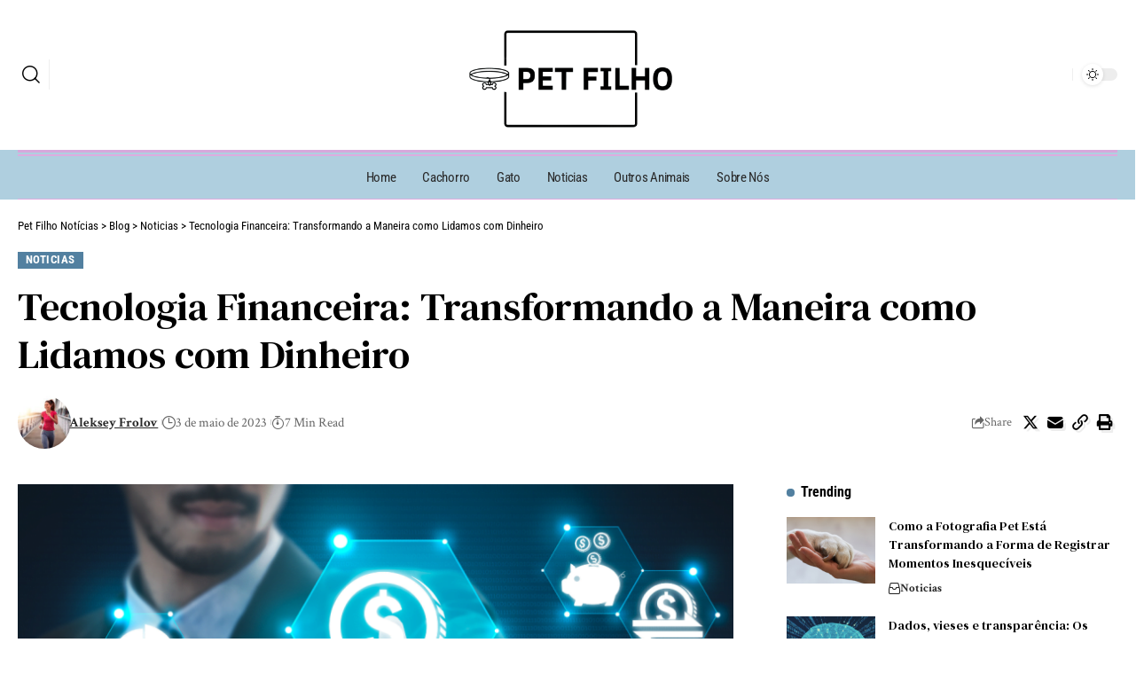

--- FILE ---
content_type: text/html; charset=UTF-8
request_url: https://petfilho.com.br/noticias/tecnologia-financeira-transformando-a-maneira-como-lidamos-com-dinheiro
body_size: 24357
content:
<!DOCTYPE html>
<html lang="pt-BR" prefix="og: https://ogp.me/ns#">
<head>
    <meta charset="UTF-8" />
    <meta http-equiv="X-UA-Compatible" content="IE=edge" />
	<meta name="viewport" content="width=device-width, initial-scale=1.0" />
    <link rel="profile" href="https://gmpg.org/xfn/11" />
	
<!-- Otimização dos mecanismos de pesquisa pelo Rank Math PRO - https://rankmath.com/ -->
<title>Tecnologia Financeira: Transformando a Maneira como Lidamos com Dinheiro - Pet Filho Notícias</title>
<meta name="description" content="De acordo com Gabriel Cepeda Gonçalves, diretor da Boxter, a tecnologia tem revolucionado todos os aspectos de nossas vidas, e o setor financeiro não é"/>
<meta name="robots" content="index, follow, max-snippet:-1, max-video-preview:-1, max-image-preview:large"/>
<link rel="preconnect" href="https://fonts.gstatic.com" crossorigin><link rel="preload" as="style" onload="this.onload=null;this.rel='stylesheet'" id="rb-preload-gfonts" href="https://fonts.googleapis.com/css?family=Crimson+Text%3A400%2C600%2C700%2C400italic%2C600italic%2C700italic%7CDM+Serif+Text%3A400%2C400italic%7CRoboto+Condensed%3A700%2C400&amp;display=swap" crossorigin><noscript><link rel="stylesheet" href="https://fonts.googleapis.com/css?family=Crimson+Text%3A400%2C600%2C700%2C400italic%2C600italic%2C700italic%7CDM+Serif+Text%3A400%2C400italic%7CRoboto+Condensed%3A700%2C400&amp;display=swap"></noscript><link rel="canonical" href="https://petfilho.com.br/noticias/tecnologia-financeira-transformando-a-maneira-como-lidamos-com-dinheiro" />
<meta property="og:locale" content="pt_BR" />
<meta property="og:type" content="article" />
<meta property="og:title" content="Tecnologia Financeira: Transformando a Maneira como Lidamos com Dinheiro - Pet Filho Notícias" />
<meta property="og:description" content="De acordo com Gabriel Cepeda Gonçalves, diretor da Boxter, a tecnologia tem revolucionado todos os aspectos de nossas vidas, e o setor financeiro não é" />
<meta property="og:url" content="https://petfilho.com.br/noticias/tecnologia-financeira-transformando-a-maneira-como-lidamos-com-dinheiro" />
<meta property="og:site_name" content="Pet Filho Notícias" />
<meta property="article:tag" content="Boxter" />
<meta property="article:tag" content="Diretor da Boxter" />
<meta property="article:tag" content="Diretor Gabriel Cepeda" />
<meta property="article:tag" content="Diretor Gabriel Cepeda Gonçalves" />
<meta property="article:tag" content="empresário Gabriel Cepeda" />
<meta property="article:tag" content="empresário Gabriel Cepeda Gonçalves" />
<meta property="article:tag" content="Gabriel Cepeda" />
<meta property="article:tag" content="Gabriel Cepeda Gonçalves" />
<meta property="article:tag" content="mercado financeiro" />
<meta property="article:tag" content="posto Boxter" />
<meta property="article:section" content="Noticias" />
<meta property="og:image" content="https://petfilho.com.br/wp-content/uploads/2023/05/Gabriel-Cepeda-Goncalves.png" />
<meta property="og:image:secure_url" content="https://petfilho.com.br/wp-content/uploads/2023/05/Gabriel-Cepeda-Goncalves.png" />
<meta property="og:image:width" content="816" />
<meta property="og:image:height" content="459" />
<meta property="og:image:alt" content="Gabriel Cepeda Gonçalves" />
<meta property="og:image:type" content="image/png" />
<meta property="article:published_time" content="2023-05-03T10:01:17-03:00" />
<meta name="twitter:card" content="summary_large_image" />
<meta name="twitter:title" content="Tecnologia Financeira: Transformando a Maneira como Lidamos com Dinheiro - Pet Filho Notícias" />
<meta name="twitter:description" content="De acordo com Gabriel Cepeda Gonçalves, diretor da Boxter, a tecnologia tem revolucionado todos os aspectos de nossas vidas, e o setor financeiro não é" />
<meta name="twitter:image" content="https://petfilho.com.br/wp-content/uploads/2023/05/Gabriel-Cepeda-Goncalves.png" />
<meta name="twitter:label1" content="Escrito por" />
<meta name="twitter:data1" content="Aleksey Frolov" />
<meta name="twitter:label2" content="Tempo para leitura" />
<meta name="twitter:data2" content="4 minutos" />
<script type="application/ld+json" class="rank-math-schema-pro">{"@context":"https://schema.org","@graph":[{"@type":["Person","Organization"],"@id":"https://petfilho.com.br/#person","name":"Pet Filho Not\u00edcias","logo":{"@type":"ImageObject","@id":"https://petfilho.com.br/#logo","url":"https://petfilho.com.br/wp-content/uploads/2022/01/Pet_filho_preto_png.png","contentUrl":"https://petfilho.com.br/wp-content/uploads/2022/01/Pet_filho_preto_png.png","caption":"Pet Filho Not\u00edcias","inLanguage":"pt-BR","width":"816","height":"428"},"image":{"@type":"ImageObject","@id":"https://petfilho.com.br/#logo","url":"https://petfilho.com.br/wp-content/uploads/2022/01/Pet_filho_preto_png.png","contentUrl":"https://petfilho.com.br/wp-content/uploads/2022/01/Pet_filho_preto_png.png","caption":"Pet Filho Not\u00edcias","inLanguage":"pt-BR","width":"816","height":"428"}},{"@type":"WebSite","@id":"https://petfilho.com.br/#website","url":"https://petfilho.com.br","name":"Pet Filho Not\u00edcias","alternateName":"Pet Filho","publisher":{"@id":"https://petfilho.com.br/#person"},"inLanguage":"pt-BR"},{"@type":"ImageObject","@id":"https://petfilho.com.br/wp-content/uploads/2023/05/Gabriel-Cepeda-Goncalves.png","url":"https://petfilho.com.br/wp-content/uploads/2023/05/Gabriel-Cepeda-Goncalves.png","width":"816","height":"459","caption":"Gabriel Cepeda Gon\u00e7alves","inLanguage":"pt-BR"},{"@type":"WebPage","@id":"https://petfilho.com.br/noticias/tecnologia-financeira-transformando-a-maneira-como-lidamos-com-dinheiro#webpage","url":"https://petfilho.com.br/noticias/tecnologia-financeira-transformando-a-maneira-como-lidamos-com-dinheiro","name":"Tecnologia Financeira: Transformando a Maneira como Lidamos com Dinheiro - Pet Filho Not\u00edcias","datePublished":"2023-05-03T10:01:17-03:00","dateModified":"2023-05-03T10:01:17-03:00","isPartOf":{"@id":"https://petfilho.com.br/#website"},"primaryImageOfPage":{"@id":"https://petfilho.com.br/wp-content/uploads/2023/05/Gabriel-Cepeda-Goncalves.png"},"inLanguage":"pt-BR"},{"@type":"Person","@id":"https://petfilho.com.br/author/admin","name":"Aleksey Frolov","url":"https://petfilho.com.br/author/admin","image":{"@type":"ImageObject","@id":"https://petfilho.com.br/wp-content/uploads/2022/03/istockphoto-1308574122-170667a-150x150.jpg","url":"https://petfilho.com.br/wp-content/uploads/2022/03/istockphoto-1308574122-170667a-150x150.jpg","caption":"Aleksey Frolov","inLanguage":"pt-BR"},"sameAs":["https://petfilho.com.br"]},{"@type":"NewsArticle","headline":"Tecnologia Financeira: Transformando a Maneira como Lidamos com Dinheiro - Pet Filho Not\u00edcias","datePublished":"2023-05-03T10:01:17-03:00","dateModified":"2023-05-03T10:01:17-03:00","articleSection":"Noticias","author":{"@id":"https://petfilho.com.br/author/admin","name":"Aleksey Frolov"},"publisher":{"@id":"https://petfilho.com.br/#person"},"description":"De acordo com Gabriel Cepeda Gon\u00e7alves, diretor da Boxter, a tecnologia tem revolucionado todos os aspectos de nossas vidas, e o setor financeiro n\u00e3o \u00e9","copyrightYear":"2023","copyrightHolder":{"@id":"https://petfilho.com.br/#person"},"name":"Tecnologia Financeira: Transformando a Maneira como Lidamos com Dinheiro - Pet Filho Not\u00edcias","@id":"https://petfilho.com.br/noticias/tecnologia-financeira-transformando-a-maneira-como-lidamos-com-dinheiro#richSnippet","isPartOf":{"@id":"https://petfilho.com.br/noticias/tecnologia-financeira-transformando-a-maneira-como-lidamos-com-dinheiro#webpage"},"image":{"@id":"https://petfilho.com.br/wp-content/uploads/2023/05/Gabriel-Cepeda-Goncalves.png"},"inLanguage":"pt-BR","mainEntityOfPage":{"@id":"https://petfilho.com.br/noticias/tecnologia-financeira-transformando-a-maneira-como-lidamos-com-dinheiro#webpage"}}]}</script>
<!-- /Plugin de SEO Rank Math para WordPress -->

<link rel="alternate" type="application/rss+xml" title="Feed para Pet Filho Notícias &raquo;" href="https://petfilho.com.br/feed" />
<link rel="alternate" type="application/rss+xml" title="Feed de comentários para Pet Filho Notícias &raquo;" href="https://petfilho.com.br/comments/feed" />
<link rel="alternate" type="application/rss+xml" title="Feed de comentários para Pet Filho Notícias &raquo; Tecnologia Financeira: Transformando a Maneira como Lidamos com Dinheiro" href="https://petfilho.com.br/noticias/tecnologia-financeira-transformando-a-maneira-como-lidamos-com-dinheiro/feed" />
<link rel="alternate" title="oEmbed (JSON)" type="application/json+oembed" href="https://petfilho.com.br/wp-json/oembed/1.0/embed?url=https%3A%2F%2Fpetfilho.com.br%2Fnoticias%2Ftecnologia-financeira-transformando-a-maneira-como-lidamos-com-dinheiro" />
<link rel="alternate" title="oEmbed (XML)" type="text/xml+oembed" href="https://petfilho.com.br/wp-json/oembed/1.0/embed?url=https%3A%2F%2Fpetfilho.com.br%2Fnoticias%2Ftecnologia-financeira-transformando-a-maneira-como-lidamos-com-dinheiro&#038;format=xml" />
			<link rel="pingback" href="https://petfilho.com.br/xmlrpc.php"/>
		<script type="application/ld+json">{
    "@context": "https://schema.org",
    "@type": "Organization",
    "legalName": "Pet Filho Not\u00edcias",
    "url": "https://petfilho.com.br/"
}</script>
<style id='wp-img-auto-sizes-contain-inline-css'>
img:is([sizes=auto i],[sizes^="auto," i]){contain-intrinsic-size:3000px 1500px}
/*# sourceURL=wp-img-auto-sizes-contain-inline-css */
</style>
<style id='wp-emoji-styles-inline-css'>

	img.wp-smiley, img.emoji {
		display: inline !important;
		border: none !important;
		box-shadow: none !important;
		height: 1em !important;
		width: 1em !important;
		margin: 0 0.07em !important;
		vertical-align: -0.1em !important;
		background: none !important;
		padding: 0 !important;
	}
/*# sourceURL=wp-emoji-styles-inline-css */
</style>
<link rel='stylesheet' id='wp-block-library-css' href='https://petfilho.com.br/wp-includes/css/dist/block-library/style.min.css?ver=6.9' media='all' />
<style id='wp-block-heading-inline-css'>
h1:where(.wp-block-heading).has-background,h2:where(.wp-block-heading).has-background,h3:where(.wp-block-heading).has-background,h4:where(.wp-block-heading).has-background,h5:where(.wp-block-heading).has-background,h6:where(.wp-block-heading).has-background{padding:1.25em 2.375em}h1.has-text-align-left[style*=writing-mode]:where([style*=vertical-lr]),h1.has-text-align-right[style*=writing-mode]:where([style*=vertical-rl]),h2.has-text-align-left[style*=writing-mode]:where([style*=vertical-lr]),h2.has-text-align-right[style*=writing-mode]:where([style*=vertical-rl]),h3.has-text-align-left[style*=writing-mode]:where([style*=vertical-lr]),h3.has-text-align-right[style*=writing-mode]:where([style*=vertical-rl]),h4.has-text-align-left[style*=writing-mode]:where([style*=vertical-lr]),h4.has-text-align-right[style*=writing-mode]:where([style*=vertical-rl]),h5.has-text-align-left[style*=writing-mode]:where([style*=vertical-lr]),h5.has-text-align-right[style*=writing-mode]:where([style*=vertical-rl]),h6.has-text-align-left[style*=writing-mode]:where([style*=vertical-lr]),h6.has-text-align-right[style*=writing-mode]:where([style*=vertical-rl]){rotate:180deg}
/*# sourceURL=https://petfilho.com.br/wp-includes/blocks/heading/style.min.css */
</style>
<style id='wp-block-paragraph-inline-css'>
.is-small-text{font-size:.875em}.is-regular-text{font-size:1em}.is-large-text{font-size:2.25em}.is-larger-text{font-size:3em}.has-drop-cap:not(:focus):first-letter{float:left;font-size:8.4em;font-style:normal;font-weight:100;line-height:.68;margin:.05em .1em 0 0;text-transform:uppercase}body.rtl .has-drop-cap:not(:focus):first-letter{float:none;margin-left:.1em}p.has-drop-cap.has-background{overflow:hidden}:root :where(p.has-background){padding:1.25em 2.375em}:where(p.has-text-color:not(.has-link-color)) a{color:inherit}p.has-text-align-left[style*="writing-mode:vertical-lr"],p.has-text-align-right[style*="writing-mode:vertical-rl"]{rotate:180deg}
/*# sourceURL=https://petfilho.com.br/wp-includes/blocks/paragraph/style.min.css */
</style>
<style id='global-styles-inline-css'>
:root{--wp--preset--aspect-ratio--square: 1;--wp--preset--aspect-ratio--4-3: 4/3;--wp--preset--aspect-ratio--3-4: 3/4;--wp--preset--aspect-ratio--3-2: 3/2;--wp--preset--aspect-ratio--2-3: 2/3;--wp--preset--aspect-ratio--16-9: 16/9;--wp--preset--aspect-ratio--9-16: 9/16;--wp--preset--color--black: #000000;--wp--preset--color--cyan-bluish-gray: #abb8c3;--wp--preset--color--white: #ffffff;--wp--preset--color--pale-pink: #f78da7;--wp--preset--color--vivid-red: #cf2e2e;--wp--preset--color--luminous-vivid-orange: #ff6900;--wp--preset--color--luminous-vivid-amber: #fcb900;--wp--preset--color--light-green-cyan: #7bdcb5;--wp--preset--color--vivid-green-cyan: #00d084;--wp--preset--color--pale-cyan-blue: #8ed1fc;--wp--preset--color--vivid-cyan-blue: #0693e3;--wp--preset--color--vivid-purple: #9b51e0;--wp--preset--gradient--vivid-cyan-blue-to-vivid-purple: linear-gradient(135deg,rgb(6,147,227) 0%,rgb(155,81,224) 100%);--wp--preset--gradient--light-green-cyan-to-vivid-green-cyan: linear-gradient(135deg,rgb(122,220,180) 0%,rgb(0,208,130) 100%);--wp--preset--gradient--luminous-vivid-amber-to-luminous-vivid-orange: linear-gradient(135deg,rgb(252,185,0) 0%,rgb(255,105,0) 100%);--wp--preset--gradient--luminous-vivid-orange-to-vivid-red: linear-gradient(135deg,rgb(255,105,0) 0%,rgb(207,46,46) 100%);--wp--preset--gradient--very-light-gray-to-cyan-bluish-gray: linear-gradient(135deg,rgb(238,238,238) 0%,rgb(169,184,195) 100%);--wp--preset--gradient--cool-to-warm-spectrum: linear-gradient(135deg,rgb(74,234,220) 0%,rgb(151,120,209) 20%,rgb(207,42,186) 40%,rgb(238,44,130) 60%,rgb(251,105,98) 80%,rgb(254,248,76) 100%);--wp--preset--gradient--blush-light-purple: linear-gradient(135deg,rgb(255,206,236) 0%,rgb(152,150,240) 100%);--wp--preset--gradient--blush-bordeaux: linear-gradient(135deg,rgb(254,205,165) 0%,rgb(254,45,45) 50%,rgb(107,0,62) 100%);--wp--preset--gradient--luminous-dusk: linear-gradient(135deg,rgb(255,203,112) 0%,rgb(199,81,192) 50%,rgb(65,88,208) 100%);--wp--preset--gradient--pale-ocean: linear-gradient(135deg,rgb(255,245,203) 0%,rgb(182,227,212) 50%,rgb(51,167,181) 100%);--wp--preset--gradient--electric-grass: linear-gradient(135deg,rgb(202,248,128) 0%,rgb(113,206,126) 100%);--wp--preset--gradient--midnight: linear-gradient(135deg,rgb(2,3,129) 0%,rgb(40,116,252) 100%);--wp--preset--font-size--small: 13px;--wp--preset--font-size--medium: 20px;--wp--preset--font-size--large: 36px;--wp--preset--font-size--x-large: 42px;--wp--preset--spacing--20: 0.44rem;--wp--preset--spacing--30: 0.67rem;--wp--preset--spacing--40: 1rem;--wp--preset--spacing--50: 1.5rem;--wp--preset--spacing--60: 2.25rem;--wp--preset--spacing--70: 3.38rem;--wp--preset--spacing--80: 5.06rem;--wp--preset--shadow--natural: 6px 6px 9px rgba(0, 0, 0, 0.2);--wp--preset--shadow--deep: 12px 12px 50px rgba(0, 0, 0, 0.4);--wp--preset--shadow--sharp: 6px 6px 0px rgba(0, 0, 0, 0.2);--wp--preset--shadow--outlined: 6px 6px 0px -3px rgb(255, 255, 255), 6px 6px rgb(0, 0, 0);--wp--preset--shadow--crisp: 6px 6px 0px rgb(0, 0, 0);}:where(.is-layout-flex){gap: 0.5em;}:where(.is-layout-grid){gap: 0.5em;}body .is-layout-flex{display: flex;}.is-layout-flex{flex-wrap: wrap;align-items: center;}.is-layout-flex > :is(*, div){margin: 0;}body .is-layout-grid{display: grid;}.is-layout-grid > :is(*, div){margin: 0;}:where(.wp-block-columns.is-layout-flex){gap: 2em;}:where(.wp-block-columns.is-layout-grid){gap: 2em;}:where(.wp-block-post-template.is-layout-flex){gap: 1.25em;}:where(.wp-block-post-template.is-layout-grid){gap: 1.25em;}.has-black-color{color: var(--wp--preset--color--black) !important;}.has-cyan-bluish-gray-color{color: var(--wp--preset--color--cyan-bluish-gray) !important;}.has-white-color{color: var(--wp--preset--color--white) !important;}.has-pale-pink-color{color: var(--wp--preset--color--pale-pink) !important;}.has-vivid-red-color{color: var(--wp--preset--color--vivid-red) !important;}.has-luminous-vivid-orange-color{color: var(--wp--preset--color--luminous-vivid-orange) !important;}.has-luminous-vivid-amber-color{color: var(--wp--preset--color--luminous-vivid-amber) !important;}.has-light-green-cyan-color{color: var(--wp--preset--color--light-green-cyan) !important;}.has-vivid-green-cyan-color{color: var(--wp--preset--color--vivid-green-cyan) !important;}.has-pale-cyan-blue-color{color: var(--wp--preset--color--pale-cyan-blue) !important;}.has-vivid-cyan-blue-color{color: var(--wp--preset--color--vivid-cyan-blue) !important;}.has-vivid-purple-color{color: var(--wp--preset--color--vivid-purple) !important;}.has-black-background-color{background-color: var(--wp--preset--color--black) !important;}.has-cyan-bluish-gray-background-color{background-color: var(--wp--preset--color--cyan-bluish-gray) !important;}.has-white-background-color{background-color: var(--wp--preset--color--white) !important;}.has-pale-pink-background-color{background-color: var(--wp--preset--color--pale-pink) !important;}.has-vivid-red-background-color{background-color: var(--wp--preset--color--vivid-red) !important;}.has-luminous-vivid-orange-background-color{background-color: var(--wp--preset--color--luminous-vivid-orange) !important;}.has-luminous-vivid-amber-background-color{background-color: var(--wp--preset--color--luminous-vivid-amber) !important;}.has-light-green-cyan-background-color{background-color: var(--wp--preset--color--light-green-cyan) !important;}.has-vivid-green-cyan-background-color{background-color: var(--wp--preset--color--vivid-green-cyan) !important;}.has-pale-cyan-blue-background-color{background-color: var(--wp--preset--color--pale-cyan-blue) !important;}.has-vivid-cyan-blue-background-color{background-color: var(--wp--preset--color--vivid-cyan-blue) !important;}.has-vivid-purple-background-color{background-color: var(--wp--preset--color--vivid-purple) !important;}.has-black-border-color{border-color: var(--wp--preset--color--black) !important;}.has-cyan-bluish-gray-border-color{border-color: var(--wp--preset--color--cyan-bluish-gray) !important;}.has-white-border-color{border-color: var(--wp--preset--color--white) !important;}.has-pale-pink-border-color{border-color: var(--wp--preset--color--pale-pink) !important;}.has-vivid-red-border-color{border-color: var(--wp--preset--color--vivid-red) !important;}.has-luminous-vivid-orange-border-color{border-color: var(--wp--preset--color--luminous-vivid-orange) !important;}.has-luminous-vivid-amber-border-color{border-color: var(--wp--preset--color--luminous-vivid-amber) !important;}.has-light-green-cyan-border-color{border-color: var(--wp--preset--color--light-green-cyan) !important;}.has-vivid-green-cyan-border-color{border-color: var(--wp--preset--color--vivid-green-cyan) !important;}.has-pale-cyan-blue-border-color{border-color: var(--wp--preset--color--pale-cyan-blue) !important;}.has-vivid-cyan-blue-border-color{border-color: var(--wp--preset--color--vivid-cyan-blue) !important;}.has-vivid-purple-border-color{border-color: var(--wp--preset--color--vivid-purple) !important;}.has-vivid-cyan-blue-to-vivid-purple-gradient-background{background: var(--wp--preset--gradient--vivid-cyan-blue-to-vivid-purple) !important;}.has-light-green-cyan-to-vivid-green-cyan-gradient-background{background: var(--wp--preset--gradient--light-green-cyan-to-vivid-green-cyan) !important;}.has-luminous-vivid-amber-to-luminous-vivid-orange-gradient-background{background: var(--wp--preset--gradient--luminous-vivid-amber-to-luminous-vivid-orange) !important;}.has-luminous-vivid-orange-to-vivid-red-gradient-background{background: var(--wp--preset--gradient--luminous-vivid-orange-to-vivid-red) !important;}.has-very-light-gray-to-cyan-bluish-gray-gradient-background{background: var(--wp--preset--gradient--very-light-gray-to-cyan-bluish-gray) !important;}.has-cool-to-warm-spectrum-gradient-background{background: var(--wp--preset--gradient--cool-to-warm-spectrum) !important;}.has-blush-light-purple-gradient-background{background: var(--wp--preset--gradient--blush-light-purple) !important;}.has-blush-bordeaux-gradient-background{background: var(--wp--preset--gradient--blush-bordeaux) !important;}.has-luminous-dusk-gradient-background{background: var(--wp--preset--gradient--luminous-dusk) !important;}.has-pale-ocean-gradient-background{background: var(--wp--preset--gradient--pale-ocean) !important;}.has-electric-grass-gradient-background{background: var(--wp--preset--gradient--electric-grass) !important;}.has-midnight-gradient-background{background: var(--wp--preset--gradient--midnight) !important;}.has-small-font-size{font-size: var(--wp--preset--font-size--small) !important;}.has-medium-font-size{font-size: var(--wp--preset--font-size--medium) !important;}.has-large-font-size{font-size: var(--wp--preset--font-size--large) !important;}.has-x-large-font-size{font-size: var(--wp--preset--font-size--x-large) !important;}
/*# sourceURL=global-styles-inline-css */
</style>

<style id='classic-theme-styles-inline-css'>
/*! This file is auto-generated */
.wp-block-button__link{color:#fff;background-color:#32373c;border-radius:9999px;box-shadow:none;text-decoration:none;padding:calc(.667em + 2px) calc(1.333em + 2px);font-size:1.125em}.wp-block-file__button{background:#32373c;color:#fff;text-decoration:none}
/*# sourceURL=/wp-includes/css/classic-themes.min.css */
</style>
<link rel='stylesheet' id='foxiz-elements-css' href='https://petfilho.com.br/wp-content/plugins/foxiz-core/lib/foxiz-elements/public/style.css?ver=2.0' media='all' />
<link rel='stylesheet' id='elementor-frontend-css' href='https://petfilho.com.br/wp-content/plugins/elementor/assets/css/frontend.min.css?ver=3.30.4' media='all' />
<link rel='stylesheet' id='elementor-post-1181-css' href='https://petfilho.com.br/wp-content/uploads/elementor/css/post-1181.css?ver=1743422545' media='all' />
<link rel='stylesheet' id='elementor-post-1954-css' href='https://petfilho.com.br/wp-content/uploads/elementor/css/post-1954.css?ver=1743422546' media='all' />
<link rel='stylesheet' id='elementor-post-1987-css' href='https://petfilho.com.br/wp-content/uploads/elementor/css/post-1987.css?ver=1746446620' media='all' />
<link rel='stylesheet' id='elementor-post-2142-css' href='https://petfilho.com.br/wp-content/uploads/elementor/css/post-2142.css?ver=1743424067' media='all' />

<link rel='stylesheet' id='foxiz-main-css' href='https://petfilho.com.br/wp-content/themes/foxiz/assets/css/main.css?ver=2.4.1' media='all' />
<link rel='stylesheet' id='foxiz-print-css' href='https://petfilho.com.br/wp-content/themes/foxiz/assets/css/print.css?ver=2.4.1' media='all' />
<link rel='stylesheet' id='foxiz-style-css' href='https://petfilho.com.br/wp-content/themes/foxiz/style.css?ver=2.4.1' media='all' />
<style id='foxiz-style-inline-css'>
:root {--body-family:Crimson Text;--body-fweight:400;--body-fcolor:#000000;--body-fsize:17px;--h1-family:DM Serif Text;--h1-fweight:400;--h2-family:DM Serif Text;--h2-fweight:400;--h3-family:DM Serif Text;--h3-fweight:400;--h3-fsize:19px;--h4-family:DM Serif Text;--h4-fweight:400;--h5-family:DM Serif Text;--h5-fweight:400;--h6-family:DM Serif Text;--h6-fweight:400;--cat-family:Roboto Condensed;--cat-fweight:700;--cat-fsize:11px;--cat-fspace:0.04545em;--meta-family:Crimson Text;--meta-fweight:400;--meta-b-family:Crimson Text;--meta-b-fweight:700;--input-family:Crimson Text;--input-fweight:400;--input-fsize:14px;--btn-family:Roboto Condensed;--btn-fweight:400;--btn-fsize:12px;--menu-family:Roboto Condensed;--menu-fweight:400;--menu-fsize:15px;--submenu-family:Roboto Condensed;--submenu-fweight:400;--submenu-fsize:14px;--dwidgets-family:Roboto Condensed;--dwidgets-fweight:400;--headline-family:DM Serif Text;--headline-fweight:400;--tagline-family:Crimson Text;--tagline-fweight:600;--tagline-fsize:20px;--tagline-fspace:-0.02500em;--heading-family:Roboto Condensed;--heading-fweight:700;--subheading-family:Crimson Text;--subheading-fweight:600;--subheading-fsize:12px;--quote-family:DM Serif Text;--quote-fweight:400;--quote-fstyle:italic;--bcrumb-family:Roboto Condensed;--bcrumb-fweight:400;--bcrumb-fsize:13px;--readmore-fsize : 12px;--excerpt-fsize : 14px;--tagline-s-fsize : 20px;--bookmark-fsize : 14px;}@media (max-width: 1024px) {body {--body-fsize : 15px;--h3-fsize : 18px;--cat-fsize : 10px;--readmore-fsize : 11px;--btn-fsize : 12px;--bcrumb-fsize : 12px;--excerpt-fsize : 13px;--tagline-fsize : 18px;--tagline-s-fsize : 18px;--bookmark-fsize : 14px;}}@media (max-width: 767px) {body {--body-fsize : 15px;--h3-fsize : 17px;--cat-fsize : 10px;--readmore-fsize : 11px;--btn-fsize : 11px;--bcrumb-fsize : 12px;--excerpt-fsize : 13px;--tagline-fsize : 17px;--tagline-s-fsize : 17px;--bookmark-fsize : 14px;}}:root {--g-color :#5280a0;--g-color-90 :#5280a0e6;--excerpt-color :#000000;}[data-theme="dark"], .light-scheme {--solid-white :#080808;--excerpt-color :#aaaaaa;}[data-theme="dark"].is-hd-4 {--nav-bg: #191c20;--nav-bg-from: #191c20;--nav-bg-to: #191c20;}[data-theme="dark"].is-hd-5, [data-theme="dark"].is-hd-5:not(.sticky-on) {--nav-bg: #191c20;--nav-bg-from: #191c20;--nav-bg-to: #191c20;}:root {--round-3 :0px;--round-5 :0px;--round-7 :0px;--hyperlink-line-color :var(--g-color);--mlogo-height :100px;--s-content-width : 760px;--max-width-wo-sb : 840px;--s10-feat-ratio :45%;--s11-feat-ratio :45%;}.p-readmore { font-family:Roboto Condensed;font-weight:700;}.mobile-menu > li > a  { font-family:Roboto Condensed;font-weight:400;font-size:14px;}.mobile-menu .sub-menu a, .logged-mobile-menu a { font-family:Roboto Condensed;font-weight:700;font-size:14px;}.mobile-qview a { font-family:Roboto Condensed;font-weight:400;font-size:16px;}.search-header:before { background-repeat : no-repeat;background-size : cover;background-image : url(https://foxiz.themeruby.com/time/wp-content/uploads/sites/2/2022/08/serach-bg.png);background-attachment : scroll;background-position : center center;}[data-theme="dark"] .search-header:before { background-repeat : no-repeat;background-size : cover;background-attachment : scroll;background-position : center center;}.footer-has-bg { background-color : #0000000a;}[data-theme="dark"] .footer-has-bg { background-color : #16181c;}#amp-mobile-version-switcher { display: none; }
/*# sourceURL=foxiz-style-inline-css */
</style>
<link rel='stylesheet' id='elementor-gf-local-roboto-css' href='https://petfilho.com.br/wp-content/uploads/elementor/google-fonts/css/roboto.css?ver=1742837149' media='all' />
<link rel='stylesheet' id='elementor-gf-local-robotoslab-css' href='https://petfilho.com.br/wp-content/uploads/elementor/google-fonts/css/robotoslab.css?ver=1742837151' media='all' />
<link rel='stylesheet' id='elementor-gf-local-robotocondensed-css' href='https://petfilho.com.br/wp-content/uploads/elementor/google-fonts/css/robotocondensed.css?ver=1742837155' media='all' />
<script src="https://petfilho.com.br/wp-includes/js/jquery/jquery.min.js?ver=3.7.1" id="jquery-core-js"></script>
<script src="https://petfilho.com.br/wp-includes/js/jquery/jquery-migrate.min.js?ver=3.4.1" id="jquery-migrate-js"></script>
<script src="https://petfilho.com.br/wp-content/themes/foxiz/assets/js/highlight-share.js?ver=1" id="highlight-share-js"></script>
<link rel="preload" href="https://petfilho.com.br/wp-content/themes/foxiz/assets/fonts/icons.woff2?2.2.0" as="font" type="font/woff2" crossorigin="anonymous"> <link rel="https://api.w.org/" href="https://petfilho.com.br/wp-json/" /><link rel="alternate" title="JSON" type="application/json" href="https://petfilho.com.br/wp-json/wp/v2/posts/989" /><link rel="EditURI" type="application/rsd+xml" title="RSD" href="https://petfilho.com.br/xmlrpc.php?rsd" />
<meta name="generator" content="WordPress 6.9" />
<link rel='shortlink' href='https://petfilho.com.br/?p=989' />
<meta name="generator" content="Elementor 3.30.4; features: e_font_icon_svg, additional_custom_breakpoints; settings: css_print_method-external, google_font-enabled, font_display-swap">
<script type="application/ld+json">{
    "@context": "https://schema.org",
    "@type": "WebSite",
    "@id": "https://petfilho.com.br/#website",
    "url": "https://petfilho.com.br/",
    "name": "Pet Filho Not\u00edcias",
    "potentialAction": {
        "@type": "SearchAction",
        "target": "https://petfilho.com.br/?s={search_term_string}",
        "query-input": "required name=search_term_string"
    }
}</script>
			<style>
				.e-con.e-parent:nth-of-type(n+4):not(.e-lazyloaded):not(.e-no-lazyload),
				.e-con.e-parent:nth-of-type(n+4):not(.e-lazyloaded):not(.e-no-lazyload) * {
					background-image: none !important;
				}
				@media screen and (max-height: 1024px) {
					.e-con.e-parent:nth-of-type(n+3):not(.e-lazyloaded):not(.e-no-lazyload),
					.e-con.e-parent:nth-of-type(n+3):not(.e-lazyloaded):not(.e-no-lazyload) * {
						background-image: none !important;
					}
				}
				@media screen and (max-height: 640px) {
					.e-con.e-parent:nth-of-type(n+2):not(.e-lazyloaded):not(.e-no-lazyload),
					.e-con.e-parent:nth-of-type(n+2):not(.e-lazyloaded):not(.e-no-lazyload) * {
						background-image: none !important;
					}
				}
			</style>
			<script type="application/ld+json">{"@context":"http://schema.org","@type":"BreadcrumbList","itemListElement":[{"@type":"ListItem","position":4,"item":{"@id":"https://petfilho.com.br/noticias/tecnologia-financeira-transformando-a-maneira-como-lidamos-com-dinheiro","name":"Tecnologia Financeira: Transformando a Maneira como Lidamos com Dinheiro"}},{"@type":"ListItem","position":3,"item":{"@id":"https://petfilho.com.br/category/noticias","name":"Noticias"}},{"@type":"ListItem","position":2,"item":{"@id":"https://petfilho.com.br/blog","name":"Blog"}},{"@type":"ListItem","position":1,"item":{"@id":"https://petfilho.com.br","name":"Pet Filho Notícias"}}]}</script>
<link rel="icon" href="https://petfilho.com.br/wp-content/uploads/2022/01/cropped-Pet_filho_preto_png-32x32.png" sizes="32x32" />
<link rel="icon" href="https://petfilho.com.br/wp-content/uploads/2022/01/cropped-Pet_filho_preto_png-192x192.png" sizes="192x192" />
<link rel="apple-touch-icon" href="https://petfilho.com.br/wp-content/uploads/2022/01/cropped-Pet_filho_preto_png-180x180.png" />
<meta name="msapplication-TileImage" content="https://petfilho.com.br/wp-content/uploads/2022/01/cropped-Pet_filho_preto_png-270x270.png" />
<link rel='stylesheet' id='widget-divider-css' href='https://petfilho.com.br/wp-content/plugins/elementor/assets/css/widget-divider.min.css?ver=3.30.4' media='all' />
</head>
<body class="wp-singular post-template-default single single-post postid-989 single-format-standard wp-embed-responsive wp-theme-foxiz personalized-all elementor-default elementor-kit-1181 menu-ani-2 hover-ani-1 btn-ani-1 is-rm-1 lmeta-dot loader-1 is-hd-rb_template is-standard-1 is-mstick yes-tstick is-backtop none-m-backtop " data-theme="default">
<div class="site-outer">
			<div id="site-header" class="header-wrap rb-section header-template">
					<div class="reading-indicator"><span id="reading-progress"></span></div>
					<div class="navbar-outer navbar-template-outer">
				<div id="header-template-holder"><div class="header-template-inner">		<div data-elementor-type="wp-post" data-elementor-id="1954" class="elementor elementor-1954">
						<section class="elementor-section elementor-top-section elementor-element elementor-element-c4ad8c6 elementor-section-content-middle elementor-section-boxed elementor-section-height-default elementor-section-height-default" data-id="c4ad8c6" data-element_type="section">
						<div class="elementor-container elementor-column-gap-custom">
					<div class="elementor-column elementor-col-33 elementor-top-column elementor-element elementor-element-84485b0" data-id="84485b0" data-element_type="column">
			<div class="elementor-widget-wrap elementor-element-populated">
						<div class="elementor-element elementor-element-f70b0cf elementor-widget__width-auto elementor-widget elementor-widget-foxiz-search-icon" data-id="f70b0cf" data-element_type="widget" data-widget_type="foxiz-search-icon.default">
				<div class="elementor-widget-container">
							<div class="wnav-holder w-header-search header-dropdown-outer">
			<a href="#" data-title="Search" class="icon-holder header-element search-btn search-trigger" aria-label="search">
				<i class="rbi rbi-search wnav-icon" aria-hidden="true"></i>							</a>
							<div class="header-dropdown">
					<div class="header-search-form is-icon-layout">
						<form method="get" action="https://petfilho.com.br/" class="rb-search-form"  data-search="post" data-limit="0" data-follow="0" data-tax="category" data-dsource="0"  data-ptype=""><div class="search-form-inner"><span class="search-icon"><i class="rbi rbi-search" aria-hidden="true"></i></span><span class="search-text"><input type="text" class="field" placeholder="Search Headlines, News..." value="" name="s"/></span><span class="rb-search-submit"><input type="submit" value="Search"/><i class="rbi rbi-cright" aria-hidden="true"></i></span></div></form>					</div>
				</div>
					</div>
						</div>
				</div>
					</div>
		</div>
				<div class="elementor-column elementor-col-33 elementor-top-column elementor-element elementor-element-25035ec" data-id="25035ec" data-element_type="column">
			<div class="elementor-widget-wrap elementor-element-populated">
						<div class="elementor-element elementor-element-0491451 elementor-widget__width-initial elementor-widget elementor-widget-foxiz-logo" data-id="0491451" data-element_type="widget" data-widget_type="foxiz-logo.default">
				<div class="elementor-widget-container">
							<div class="the-logo">
			<a href="https://petfilho.com.br/">
									<img fetchpriority="high" loading="eager" decoding="async" data-mode="default" width="816" height="428" src="https://petfilho.com.br/wp-content/uploads/2022/01/Pet_filho_preto_png.png" alt="Pet Filho Notícias"/>
					<img loading="eager" decoding="async" data-mode="dark" width="816" height="428" src="https://petfilho.com.br/wp-content/uploads/2022/01/Pet_filho_branco_cópia.png" alt=""/>
							</a>
					</div>
						</div>
				</div>
					</div>
		</div>
				<div class="elementor-column elementor-col-33 elementor-top-column elementor-element elementor-element-9131426" data-id="9131426" data-element_type="column">
			<div class="elementor-widget-wrap elementor-element-populated">
						<div class="elementor-element elementor-element-156a520 elementor-widget__width-auto elementor-widget elementor-widget-foxiz-dark-mode-toggle" data-id="156a520" data-element_type="widget" data-widget_type="foxiz-dark-mode-toggle.default">
				<div class="elementor-widget-container">
							<div class="dark-mode-toggle-wrap">
			<div class="dark-mode-toggle">
                <span class="dark-mode-slide">
                    <i class="dark-mode-slide-btn mode-icon-dark" data-title="Switch to Light"><svg class="svg-icon svg-mode-dark" aria-hidden="true" role="img" focusable="false" xmlns="http://www.w3.org/2000/svg" viewBox="0 0 512 512"><path fill="currentColor" d="M507.681,209.011c-1.297-6.991-7.324-12.111-14.433-12.262c-7.104-0.122-13.347,4.711-14.936,11.643 c-15.26,66.497-73.643,112.94-141.978,112.94c-80.321,0-145.667-65.346-145.667-145.666c0-68.335,46.443-126.718,112.942-141.976 c6.93-1.59,11.791-7.826,11.643-14.934c-0.149-7.108-5.269-13.136-12.259-14.434C287.546,1.454,271.735,0,256,0 C187.62,0,123.333,26.629,74.98,74.981C26.628,123.333,0,187.62,0,256s26.628,132.667,74.98,181.019 C123.333,485.371,187.62,512,256,512s132.667-26.629,181.02-74.981C485.372,388.667,512,324.38,512,256 C512,240.278,510.546,224.469,507.681,209.011z" /></svg></i>
                    <i class="dark-mode-slide-btn mode-icon-default" data-title="Switch to Dark"><svg class="svg-icon svg-mode-light" aria-hidden="true" role="img" focusable="false" xmlns="http://www.w3.org/2000/svg" viewBox="0 0 232.447 232.447"><path fill="currentColor" d="M116.211,194.8c-4.143,0-7.5,3.357-7.5,7.5v22.643c0,4.143,3.357,7.5,7.5,7.5s7.5-3.357,7.5-7.5V202.3 C123.711,198.157,120.354,194.8,116.211,194.8z" /><path fill="currentColor" d="M116.211,37.645c4.143,0,7.5-3.357,7.5-7.5V7.505c0-4.143-3.357-7.5-7.5-7.5s-7.5,3.357-7.5,7.5v22.641 C108.711,34.288,112.068,37.645,116.211,37.645z" /><path fill="currentColor" d="M50.054,171.78l-16.016,16.008c-2.93,2.929-2.931,7.677-0.003,10.606c1.465,1.466,3.385,2.198,5.305,2.198 c1.919,0,3.838-0.731,5.302-2.195l16.016-16.008c2.93-2.929,2.931-7.677,0.003-10.606C57.731,168.852,52.982,168.851,50.054,171.78 z" /><path fill="currentColor" d="M177.083,62.852c1.919,0,3.838-0.731,5.302-2.195L198.4,44.649c2.93-2.929,2.931-7.677,0.003-10.606 c-2.93-2.932-7.679-2.931-10.607-0.003l-16.016,16.008c-2.93,2.929-2.931,7.677-0.003,10.607 C173.243,62.12,175.163,62.852,177.083,62.852z" /><path fill="currentColor" d="M37.645,116.224c0-4.143-3.357-7.5-7.5-7.5H7.5c-4.143,0-7.5,3.357-7.5,7.5s3.357,7.5,7.5,7.5h22.645 C34.287,123.724,37.645,120.366,37.645,116.224z" /><path fill="currentColor" d="M224.947,108.724h-22.652c-4.143,0-7.5,3.357-7.5,7.5s3.357,7.5,7.5,7.5h22.652c4.143,0,7.5-3.357,7.5-7.5 S229.09,108.724,224.947,108.724z" /><path fill="currentColor" d="M50.052,60.655c1.465,1.465,3.384,2.197,5.304,2.197c1.919,0,3.839-0.732,5.303-2.196c2.93-2.929,2.93-7.678,0.001-10.606 L44.652,34.042c-2.93-2.93-7.679-2.929-10.606-0.001c-2.93,2.929-2.93,7.678-0.001,10.606L50.052,60.655z" /><path fill="currentColor" d="M182.395,171.782c-2.93-2.929-7.679-2.93-10.606-0.001c-2.93,2.929-2.93,7.678-0.001,10.607l16.007,16.008 c1.465,1.465,3.384,2.197,5.304,2.197c1.919,0,3.839-0.732,5.303-2.196c2.93-2.929,2.93-7.678,0.001-10.607L182.395,171.782z" /><path fill="currentColor" d="M116.22,48.7c-37.232,0-67.523,30.291-67.523,67.523s30.291,67.523,67.523,67.523s67.522-30.291,67.522-67.523 S153.452,48.7,116.22,48.7z M116.22,168.747c-28.962,0-52.523-23.561-52.523-52.523S87.258,63.7,116.22,63.7 c28.961,0,52.522,23.562,52.522,52.523S145.181,168.747,116.22,168.747z" /></svg></i>
                </span>
			</div>
		</div>
						</div>
				</div>
					</div>
		</div>
					</div>
		</section>
				<section class="elementor-section elementor-top-section elementor-element elementor-element-5d9fcc2 elementor-section-boxed elementor-section-height-default elementor-section-height-default" data-id="5d9fcc2" data-element_type="section" data-settings="{&quot;background_background&quot;:&quot;classic&quot;}">
						<div class="elementor-container elementor-column-gap-custom">
					<div class="elementor-column elementor-col-100 elementor-top-column elementor-element elementor-element-e496e81" data-id="e496e81" data-element_type="column">
			<div class="elementor-widget-wrap elementor-element-populated">
						<div class="elementor-element elementor-element-d775631 elementor-widget-divider--view-line elementor-widget elementor-widget-divider" data-id="d775631" data-element_type="widget" data-widget_type="divider.default">
				<div class="elementor-widget-container">
							<div class="elementor-divider">
			<span class="elementor-divider-separator">
						</span>
		</div>
						</div>
				</div>
				<div class="elementor-element elementor-element-0557791 is-divider-none elementor-widget elementor-widget-foxiz-navigation" data-id="0557791" data-element_type="widget" data-widget_type="foxiz-navigation.default">
				<div class="elementor-widget-container">
							<nav id="site-navigation" class="main-menu-wrap template-menu" aria-label="main menu">
			<ul id="menu-td-demo-header-menu" class="main-menu rb-menu large-menu" itemscope itemtype="https://www.schema.org/SiteNavigationElement"><li id="menu-item-2511" class="menu-item menu-item-type-post_type menu-item-object-page menu-item-home menu-item-2511"><a href="https://petfilho.com.br/"><span>Home</span></a></li>
<li id="menu-item-2513" class="menu-item menu-item-type-taxonomy menu-item-object-category menu-item-2513"><a href="https://petfilho.com.br/category/cachorro"><span>Cachorro</span></a></li>
<li id="menu-item-2514" class="menu-item menu-item-type-taxonomy menu-item-object-category menu-item-2514"><a href="https://petfilho.com.br/category/gato"><span>Gato</span></a></li>
<li id="menu-item-2512" class="menu-item menu-item-type-taxonomy menu-item-object-category current-post-ancestor current-menu-parent current-post-parent menu-item-2512"><a href="https://petfilho.com.br/category/noticias"><span>Noticias</span></a></li>
<li id="menu-item-2515" class="menu-item menu-item-type-taxonomy menu-item-object-category menu-item-2515"><a href="https://petfilho.com.br/category/outros-animais"><span>Outros Animais</span></a></li>
<li id="menu-item-2956" class="menu-item menu-item-type-post_type menu-item-object-page menu-item-2956"><a href="https://petfilho.com.br/sobre-nos"><span>Sobre Nós</span></a></li>
</ul>		</nav>
				<div id="s-title-sticky" class="s-title-sticky">
			<div class="s-title-sticky-left">
				<span class="sticky-title-label">Reading:</span>
				<span class="h4 sticky-title">Tecnologia Financeira: Transformando a Maneira como Lidamos com Dinheiro</span>
			</div>
					<div class="sticky-share-list">
			<div class="t-shared-header meta-text">
				<i class="rbi rbi-share" aria-hidden="true"></i>					<span class="share-label">Share</span>			</div>
			<div class="sticky-share-list-items effect-fadeout is-color">            <a class="share-action share-trigger icon-facebook" aria-label="Share on Facebook" href="https://www.facebook.com/sharer.php?u=https%3A%2F%2Fpetfilho.com.br%2Fnoticias%2Ftecnologia-financeira-transformando-a-maneira-como-lidamos-com-dinheiro" data-title="Facebook" data-gravity=n rel="nofollow"><i class="rbi rbi-facebook" aria-hidden="true"></i></a>
		        <a class="share-action share-trigger icon-twitter" aria-label="Share on Twitter" href="https://twitter.com/intent/tweet?text=Tecnologia+Financeira%3A+Transformando+a+Maneira+como+Lidamos+com+Dinheiro&amp;url=https%3A%2F%2Fpetfilho.com.br%2Fnoticias%2Ftecnologia-financeira-transformando-a-maneira-como-lidamos-com-dinheiro&amp;via=Pet+Filho+Not%C3%ADcias" data-title="Twitter" data-gravity=n rel="nofollow">
            <i class="rbi rbi-twitter" aria-hidden="true"></i></a>            <a class="share-action icon-email" aria-label="Email" href="/cdn-cgi/l/email-protection#[base64]" data-title="Email" data-gravity=n rel="nofollow">
                <i class="rbi rbi-email" aria-hidden="true"></i></a>
		            <a class="share-action icon-copy copy-trigger" aria-label="Copy Link" href="#" data-copied="Copied!" data-link="https://petfilho.com.br/noticias/tecnologia-financeira-transformando-a-maneira-como-lidamos-com-dinheiro" rel="nofollow" data-copy="Copy Link" data-gravity=n><i class="rbi rbi-link-o" aria-hidden="true"></i></a>
		            <a class="share-action icon-print" aria-label="Print" rel="nofollow" href="javascript:if(window.print)window.print()" data-title="Print" data-gravity=n><i class="rbi rbi-print" aria-hidden="true"></i></a>
					<a class="share-action native-share-trigger more-icon" aria-label="More"  href="#" data-link="https://petfilho.com.br/noticias/tecnologia-financeira-transformando-a-maneira-como-lidamos-com-dinheiro" data-ptitle="Tecnologia Financeira: Transformando a Maneira como Lidamos com Dinheiro" data-title="More"  data-gravity=n rel="nofollow"><i class="rbi rbi-more" aria-hidden="true"></i></a>
		</div>
		</div>
				</div>
					</div>
				</div>
					</div>
		</div>
					</div>
		</section>
				</div>
		</div>		<div id="header-mobile" class="header-mobile">
			<div class="header-mobile-wrap">
						<div class="mbnav edge-padding">
			<div class="navbar-left">
						<div class="mobile-toggle-wrap">
							<a href="#" class="mobile-menu-trigger" aria-label="mobile trigger">		<span class="burger-icon"><span></span><span></span><span></span></span>
	</a>
					</div>
			<div class="mobile-logo-wrap is-image-logo site-branding">
			<a href="https://petfilho.com.br/" title="Pet Filho Notícias">
				<img class="logo-default" data-mode="default" height="544" width="1036" src="https://petfilho.com.br/wp-content/uploads/2022/01/Pet_filho_preto_png.png" alt="Pet Filho Notícias" decoding="async" loading="eager"><img class="logo-dark" data-mode="dark" height="544" width="1036" src="https://petfilho.com.br/wp-content/uploads/2022/01/Pet_filho_branco_cópia.png" alt="Pet Filho Notícias" decoding="async" loading="eager">			</a>
		</div>
					</div>
			<div class="navbar-right">
						<a href="#" class="mobile-menu-trigger mobile-search-icon" aria-label="search"><i class="rbi rbi-search wnav-icon" aria-hidden="true"></i></a>
			<div class="wnav-holder font-resizer">
			<a href="#" class="font-resizer-trigger" data-title="Font Resizer"><span class="screen-reader-text">Font Resizer</span><strong>Aa</strong></a>
		</div>
				<div class="dark-mode-toggle-wrap">
			<div class="dark-mode-toggle">
                <span class="dark-mode-slide">
                    <i class="dark-mode-slide-btn mode-icon-dark" data-title="Switch to Light"><svg class="svg-icon svg-mode-dark" aria-hidden="true" role="img" focusable="false" xmlns="http://www.w3.org/2000/svg" viewBox="0 0 512 512"><path fill="currentColor" d="M507.681,209.011c-1.297-6.991-7.324-12.111-14.433-12.262c-7.104-0.122-13.347,4.711-14.936,11.643 c-15.26,66.497-73.643,112.94-141.978,112.94c-80.321,0-145.667-65.346-145.667-145.666c0-68.335,46.443-126.718,112.942-141.976 c6.93-1.59,11.791-7.826,11.643-14.934c-0.149-7.108-5.269-13.136-12.259-14.434C287.546,1.454,271.735,0,256,0 C187.62,0,123.333,26.629,74.98,74.981C26.628,123.333,0,187.62,0,256s26.628,132.667,74.98,181.019 C123.333,485.371,187.62,512,256,512s132.667-26.629,181.02-74.981C485.372,388.667,512,324.38,512,256 C512,240.278,510.546,224.469,507.681,209.011z" /></svg></i>
                    <i class="dark-mode-slide-btn mode-icon-default" data-title="Switch to Dark"><svg class="svg-icon svg-mode-light" aria-hidden="true" role="img" focusable="false" xmlns="http://www.w3.org/2000/svg" viewBox="0 0 232.447 232.447"><path fill="currentColor" d="M116.211,194.8c-4.143,0-7.5,3.357-7.5,7.5v22.643c0,4.143,3.357,7.5,7.5,7.5s7.5-3.357,7.5-7.5V202.3 C123.711,198.157,120.354,194.8,116.211,194.8z" /><path fill="currentColor" d="M116.211,37.645c4.143,0,7.5-3.357,7.5-7.5V7.505c0-4.143-3.357-7.5-7.5-7.5s-7.5,3.357-7.5,7.5v22.641 C108.711,34.288,112.068,37.645,116.211,37.645z" /><path fill="currentColor" d="M50.054,171.78l-16.016,16.008c-2.93,2.929-2.931,7.677-0.003,10.606c1.465,1.466,3.385,2.198,5.305,2.198 c1.919,0,3.838-0.731,5.302-2.195l16.016-16.008c2.93-2.929,2.931-7.677,0.003-10.606C57.731,168.852,52.982,168.851,50.054,171.78 z" /><path fill="currentColor" d="M177.083,62.852c1.919,0,3.838-0.731,5.302-2.195L198.4,44.649c2.93-2.929,2.931-7.677,0.003-10.606 c-2.93-2.932-7.679-2.931-10.607-0.003l-16.016,16.008c-2.93,2.929-2.931,7.677-0.003,10.607 C173.243,62.12,175.163,62.852,177.083,62.852z" /><path fill="currentColor" d="M37.645,116.224c0-4.143-3.357-7.5-7.5-7.5H7.5c-4.143,0-7.5,3.357-7.5,7.5s3.357,7.5,7.5,7.5h22.645 C34.287,123.724,37.645,120.366,37.645,116.224z" /><path fill="currentColor" d="M224.947,108.724h-22.652c-4.143,0-7.5,3.357-7.5,7.5s3.357,7.5,7.5,7.5h22.652c4.143,0,7.5-3.357,7.5-7.5 S229.09,108.724,224.947,108.724z" /><path fill="currentColor" d="M50.052,60.655c1.465,1.465,3.384,2.197,5.304,2.197c1.919,0,3.839-0.732,5.303-2.196c2.93-2.929,2.93-7.678,0.001-10.606 L44.652,34.042c-2.93-2.93-7.679-2.929-10.606-0.001c-2.93,2.929-2.93,7.678-0.001,10.606L50.052,60.655z" /><path fill="currentColor" d="M182.395,171.782c-2.93-2.929-7.679-2.93-10.606-0.001c-2.93,2.929-2.93,7.678-0.001,10.607l16.007,16.008 c1.465,1.465,3.384,2.197,5.304,2.197c1.919,0,3.839-0.732,5.303-2.196c2.93-2.929,2.93-7.678,0.001-10.607L182.395,171.782z" /><path fill="currentColor" d="M116.22,48.7c-37.232,0-67.523,30.291-67.523,67.523s30.291,67.523,67.523,67.523s67.522-30.291,67.522-67.523 S153.452,48.7,116.22,48.7z M116.22,168.747c-28.962,0-52.523-23.561-52.523-52.523S87.258,63.7,116.22,63.7 c28.961,0,52.522,23.562,52.522,52.523S145.181,168.747,116.22,168.747z" /></svg></i>
                </span>
			</div>
		</div>
					</div>
		</div>
	<div class="mobile-qview"><ul id="menu-td-demo-header-menu-1" class="mobile-qview-inner"><li class="menu-item menu-item-type-post_type menu-item-object-page menu-item-home menu-item-2511"><a href="https://petfilho.com.br/"><span>Home</span></a></li>
<li class="menu-item menu-item-type-taxonomy menu-item-object-category menu-item-2513"><a href="https://petfilho.com.br/category/cachorro"><span>Cachorro</span></a></li>
<li class="menu-item menu-item-type-taxonomy menu-item-object-category menu-item-2514"><a href="https://petfilho.com.br/category/gato"><span>Gato</span></a></li>
<li class="menu-item menu-item-type-taxonomy menu-item-object-category current-post-ancestor current-menu-parent current-post-parent menu-item-2512"><a href="https://petfilho.com.br/category/noticias"><span>Noticias</span></a></li>
<li class="menu-item menu-item-type-taxonomy menu-item-object-category menu-item-2515"><a href="https://petfilho.com.br/category/outros-animais"><span>Outros Animais</span></a></li>
<li class="menu-item menu-item-type-post_type menu-item-object-page menu-item-2956"><a href="https://petfilho.com.br/sobre-nos"><span>Sobre Nós</span></a></li>
</ul></div>			</div>
					<div class="mobile-collapse">
			<div class="collapse-holder">
				<div class="collapse-inner">
											<div class="mobile-search-form edge-padding">		<div class="header-search-form is-form-layout">
							<span class="h5">Search</span>
			<form method="get" action="https://petfilho.com.br/" class="rb-search-form"  data-search="post" data-limit="0" data-follow="0" data-tax="category" data-dsource="0"  data-ptype=""><div class="search-form-inner"><span class="search-icon"><i class="rbi rbi-search" aria-hidden="true"></i></span><span class="search-text"><input type="text" class="field" placeholder="Search Headlines, News..." value="" name="s"/></span><span class="rb-search-submit"><input type="submit" value="Search"/><i class="rbi rbi-cright" aria-hidden="true"></i></span></div></form>		</div>
		</div>
										<nav class="mobile-menu-wrap edge-padding">
						<ul id="mobile-menu" class="mobile-menu"><li class="menu-item menu-item-type-post_type menu-item-object-page menu-item-home menu-item-2511"><a href="https://petfilho.com.br/"><span>Home</span></a></li>
<li class="menu-item menu-item-type-taxonomy menu-item-object-category menu-item-2513"><a href="https://petfilho.com.br/category/cachorro"><span>Cachorro</span></a></li>
<li class="menu-item menu-item-type-taxonomy menu-item-object-category menu-item-2514"><a href="https://petfilho.com.br/category/gato"><span>Gato</span></a></li>
<li class="menu-item menu-item-type-taxonomy menu-item-object-category current-post-ancestor current-menu-parent current-post-parent menu-item-2512"><a href="https://petfilho.com.br/category/noticias"><span>Noticias</span></a></li>
<li class="menu-item menu-item-type-taxonomy menu-item-object-category menu-item-2515"><a href="https://petfilho.com.br/category/outros-animais"><span>Outros Animais</span></a></li>
<li class="menu-item menu-item-type-post_type menu-item-object-page menu-item-2956"><a href="https://petfilho.com.br/sobre-nos"><span>Sobre Nós</span></a></li>
</ul>					</nav>
										<div class="collapse-sections">
											</div>
									</div>
			</div>
		</div>
			</div>
	</div>
			</div>
					</div>
		    <div class="site-wrap">		<div class="single-standard-1 is-sidebar-right sticky-sidebar">
			<div class="rb-container edge-padding">
				<article id="post-989" class="post-989 post type-post status-publish format-standard has-post-thumbnail category-noticias tag-boxter tag-diretor-da-boxter tag-diretor-gabriel-cepeda tag-diretor-gabriel-cepeda-goncalves tag-empresario-gabriel-cepeda tag-empresario-gabriel-cepeda-goncalves tag-gabriel-cepeda tag-gabriel-cepeda-goncalves tag-mercado-financeiro tag-posto-boxter">				<header class="single-header">
								<aside class="breadcrumb-wrap breadcrumb-navxt s-breadcrumb">
				<div class="breadcrumb-inner" vocab="https://schema.org/" typeof="BreadcrumbList"><!-- Breadcrumb NavXT 7.4.1 -->
<span property="itemListElement" typeof="ListItem"><a property="item" typeof="WebPage" title="Go to Pet Filho Notícias." href="https://petfilho.com.br" class="home" ><span property="name">Pet Filho Notícias</span></a><meta property="position" content="1"></span> &gt; <span property="itemListElement" typeof="ListItem"><a property="item" typeof="WebPage" title="Go to Blog." href="https://petfilho.com.br/blog" class="post-root post post-post" ><span property="name">Blog</span></a><meta property="position" content="2"></span> &gt; <span property="itemListElement" typeof="ListItem"><a property="item" typeof="WebPage" title="Go to the Noticias Categoria archives." href="https://petfilho.com.br/category/noticias" class="taxonomy category" ><span property="name">Noticias</span></a><meta property="position" content="3"></span> &gt; <span property="itemListElement" typeof="ListItem"><span property="name" class="post post-post current-item">Tecnologia Financeira: Transformando a Maneira como Lidamos com Dinheiro</span><meta property="url" content="https://petfilho.com.br/noticias/tecnologia-financeira-transformando-a-maneira-como-lidamos-com-dinheiro"><meta property="position" content="4"></span></div>
			</aside>
		<div class="s-cats ecat-bg-4 ecat-size-big"><div class="p-categories"><a class="p-category category-id-28" href="https://petfilho.com.br/category/noticias" rel="category">Noticias</a></div></div>		<h1 class="s-title fw-headline">Tecnologia Financeira: Transformando a Maneira como Lidamos com Dinheiro</h1>
				<div class="single-meta meta-s-default yes-0">
							<div class="smeta-in">
							<a class="meta-el meta-avatar" href="https://petfilho.com.br/author/admin"><img src="https://petfilho.com.br/wp-content/uploads/2022/03/istockphoto-1308574122-170667a-150x150.jpg" width="120" height="120" srcset="https://petfilho.com.br/wp-content/uploads/2022/03/istockphoto-1308574122-170667a.jpg 2x" alt="Aleksey Frolov" class="avatar avatar-120 wp-user-avatar wp-user-avatar-120 alignnone photo" /></a>
							<div class="smeta-sec">
												<div class="p-meta">
							<div class="meta-inner is-meta"><span class="meta-el meta-author">
				<a href="https://petfilho.com.br/author/admin">Aleksey Frolov</a>
				</span>
		<span class="meta-el meta-date">
		<i class="rbi rbi-clock" aria-hidden="true"></i>		<time class="date published" datetime="2023-05-03T10:01:17-03:00">3 de maio de 2023</time>
		</span>		<span class="meta-el meta-read"><i class="rbi rbi-watch" aria-hidden="true"></i>7 Min Read</span>
		</div>
						</div>
					</div>
				</div>
						<div class="smeta-extra">		<div class="t-shared-sec tooltips-n">
			<div class="t-shared-header is-meta">
				<i class="rbi rbi-share" aria-hidden="true"></i><span class="share-label">Share</span>
			</div>
			<div class="effect-fadeout">        <a class="share-action share-trigger icon-twitter" aria-label="Share on Twitter" href="https://twitter.com/intent/tweet?text=Tecnologia+Financeira%3A+Transformando+a+Maneira+como+Lidamos+com+Dinheiro&amp;url=https%3A%2F%2Fpetfilho.com.br%2Fnoticias%2Ftecnologia-financeira-transformando-a-maneira-como-lidamos-com-dinheiro&amp;via=Pet+Filho+Not%C3%ADcias" data-title="Twitter" rel="nofollow">
            <i class="rbi rbi-twitter" aria-hidden="true"></i></a>            <a class="share-action icon-email" aria-label="Email" href="/cdn-cgi/l/email-protection#[base64]" data-title="Email" rel="nofollow">
                <i class="rbi rbi-email" aria-hidden="true"></i></a>
		            <a class="share-action icon-copy copy-trigger" aria-label="Copy Link" href="#" data-copied="Copied!" data-link="https://petfilho.com.br/noticias/tecnologia-financeira-transformando-a-maneira-como-lidamos-com-dinheiro" rel="nofollow" data-copy="Copy Link"><i class="rbi rbi-link-o" aria-hidden="true"></i></a>
		            <a class="share-action icon-print" aria-label="Print" rel="nofollow" href="javascript:if(window.print)window.print()" data-title="Print"><i class="rbi rbi-print" aria-hidden="true"></i></a>
					<a class="share-action native-share-trigger more-icon" aria-label="More"  href="#" data-link="https://petfilho.com.br/noticias/tecnologia-financeira-transformando-a-maneira-como-lidamos-com-dinheiro" data-ptitle="Tecnologia Financeira: Transformando a Maneira como Lidamos com Dinheiro" data-title="More"  rel="nofollow"><i class="rbi rbi-more" aria-hidden="true"></i></a>
		</div>
		</div>
					</div>
		</div>
						</header>
				<div class="grid-container">
					<div class="s-ct">
						<div class="s-feat-outer">
									<div class="s-feat">			<div class="featured-lightbox-trigger" data-source="https://petfilho.com.br/wp-content/uploads/2023/05/Gabriel-Cepeda-Goncalves.png" data-caption="Gabriel Cepeda Gonçalves" data-attribution="">
				<img width="816" height="459" src="https://petfilho.com.br/wp-content/uploads/2023/05/Gabriel-Cepeda-Goncalves.png" class="attachment-foxiz_crop_o1 size-foxiz_crop_o1 wp-post-image" alt="Gabriel Cepeda Gonçalves" loading="eager" decoding="async" />			</div>
		</div>
		<div class="feat-caption meta-text"><span class="caption-text meta-bold">Gabriel Cepeda Gonçalves</span></div>						</div>
								<div class="s-ct-wrap has-lsl">
			<div class="s-ct-inner">
						<div class="l-shared-sec-outer">
			<div class="l-shared-sec">
				<div class="l-shared-header meta-text">
					<i class="rbi rbi-share" aria-hidden="true"></i><span class="share-label">SHARE</span>
				</div>
				<div class="l-shared-items effect-fadeout">
					        <a class="share-action share-trigger icon-twitter" aria-label="Share on Twitter" href="https://twitter.com/intent/tweet?text=Tecnologia+Financeira%3A+Transformando+a+Maneira+como+Lidamos+com+Dinheiro&amp;url=https%3A%2F%2Fpetfilho.com.br%2Fnoticias%2Ftecnologia-financeira-transformando-a-maneira-como-lidamos-com-dinheiro&amp;via=Pet+Filho+Not%C3%ADcias" data-title="Twitter" data-gravity=w rel="nofollow">
            <i class="rbi rbi-twitter" aria-hidden="true"></i></a>            <a class="share-action icon-email" aria-label="Email" href="/cdn-cgi/l/email-protection#[base64]" data-title="Email" data-gravity=w rel="nofollow">
                <i class="rbi rbi-email" aria-hidden="true"></i></a>
		            <a class="share-action icon-copy copy-trigger" aria-label="Copy Link" href="#" data-copied="Copied!" data-link="https://petfilho.com.br/noticias/tecnologia-financeira-transformando-a-maneira-como-lidamos-com-dinheiro" rel="nofollow" data-copy="Copy Link" data-gravity=w><i class="rbi rbi-link-o" aria-hidden="true"></i></a>
		            <a class="share-action icon-print" aria-label="Print" rel="nofollow" href="javascript:if(window.print)window.print()" data-title="Print" data-gravity=w><i class="rbi rbi-print" aria-hidden="true"></i></a>
					<a class="share-action native-share-trigger more-icon" aria-label="More"  href="#" data-link="https://petfilho.com.br/noticias/tecnologia-financeira-transformando-a-maneira-como-lidamos-com-dinheiro" data-ptitle="Tecnologia Financeira: Transformando a Maneira como Lidamos com Dinheiro" data-title="More"  data-gravity=w rel="nofollow"><i class="rbi rbi-more" aria-hidden="true"></i></a>
						</div>
			</div>
		</div>
						<div class="e-ct-outer">
							<div class="entry-content rbct clearfix is-highlight-shares"><p><span style="font-weight: 400;">De acordo com Gabriel Cepeda Gonçalves, diretor da Boxter, a tecnologia tem revolucionado todos os aspectos de nossas vidas, e o setor financeiro não é exceção. Com o advento da tecnologia financeira, também conhecida como fintech, testemunhamos uma transformação significativa na forma como lidamos com o dinheiro, fazemos transações e gerenciamos nossos ativos. Neste artigo, exploraremos o que é a tecnologia financeira, suas principais aplicações e como está impactando positivamente a indústria financeira.</span></p>
<p>&nbsp;</p>
<p><b>O que é a tecnologia financeira?</b></p>
<p>&nbsp;</p>
<p><span style="font-weight: 400;">A tecnologia financeira refere-se ao uso de inovações tecnológicas para melhorar e automatizar processos financeiros, tanto para empresas quanto para indivíduos. Ela engloba uma ampla gama de serviços, desde pagamentos digitais e empréstimos peer-to-peer até investimentos automatizados e gerenciamento financeiro pessoal.</span></p>
<p>&nbsp;</p>
<p><b>Setor de pagamentos</b></p>
<p>&nbsp;</p>
<p><span style="font-weight: 400;">Uma das principais áreas de destaque na tecnologia financeira é o setor de pagamentos. Com o crescimento do comércio eletrônico e a ascensão dos smartphones, os pagamentos digitais se tornaram extremamente populares. Empresas de tecnologia financeira, como PayPal, Square e Apple Pay, oferecem soluções de pagamento rápidas, seguras e convenientes, permitindo que os consumidores realizem transações com apenas alguns cliques. Além disso, as criptomoedas, como o Bitcoin, estão ganhando cada vez mais aceitação como uma forma alternativa de pagamento em todo o mundo.</span></p>
<p>&nbsp;</p>
<p><b>Setor de empréstimos </b></p>
<p>&nbsp;</p>
<p><span style="font-weight: 400;">Outra área em que a tecnologia financeira está deixando sua marca é o setor de empréstimos. Gabriel Cepeda Gonçalves explica que as fintechs de empréstimos peer-to-peer (P2P) têm ganhado popularidade, proporcionando uma alternativa aos empréstimos tradicionais oferecidos pelos bancos. Essas plataformas conectam diretamente tomadores de empréstimos a investidores, eliminando intermediários e reduzindo os custos para ambas as partes. Além disso, algoritmos avançados são usados para avaliar o risco de crédito, permitindo que pessoas sem histórico de crédito tradicional obtenham empréstimos.</span></p>
<p>&nbsp;</p>
<p><b>Setor de investimentos </b></p>
<p>&nbsp;</p>
<p><span style="font-weight: 400;">O setor de investimentos também está sendo transformado pela tecnologia financeira. Os chamados &#8220;robo-advisors&#8221; estão se tornando populares, oferecendo aconselhamento e gestão de investimentos automatizados. Essas plataformas usam algoritmos e inteligência artificial para determinar a alocação de ativos ideal com base nas metas e no perfil de risco do investidor. Isso torna o investimento acessível a um público mais amplo, reduzindo a dependência de consultores financeiros tradicionais e os altos custos associados a eles.</span></p>
<p>&nbsp;</p>
<p><b>A inclusão financeira</b></p>
<p><span style="font-weight: 400;">Além disso, a tecnologia financeira também está ajudando a promover a inclusão financeira em todo o mundo, explica Gabriel Cepeda Gonçalves. Em muitas regiões onde o acesso aos serviços bancários é limitado, as fintechs estão oferecendo soluções inovadoras. Por exemplo, os serviços de dinheiro móvel permitem que as pessoas realizem transações financeiras básicas usando seus telefones celulares, sem a necessidade de uma conta bancária tradicional. Isso é especialmente útil em áreas rurais e países em desenvolvimento, onde a infraestrutura bancária é escassa.</span></p>
<p>&nbsp;</p>
<p><b>Alguns desafios</b></p>
<p>&nbsp;</p>
<p><span style="font-weight: 400;">Embora a tecnologia financeira ofereça inúmeras vantagens e oportunidades, também é importante reconhecer os desafios e questões que surgem com essa transformação.</span></p>
<p>&nbsp;</p>
<p><span style="font-weight: 400;">Para Gabriel Cepeda Gonçalves, um dos principais desafios enfrentados pela tecnologia financeira é a segurança cibernética. Com transações financeiras ocorrendo cada vez mais online, a proteção dos dados e informações pessoais dos usuários tornou- se uma preocupação crítica. As empresas de tecnologia financeira devem investir em medidas de segurança robustas, como criptografia de dados e autenticação de dois fatores, para garantir a confidencialidade e a integridade das informações dos usuários.</span></p>
<p>&nbsp;</p>
<p><b>Questões regulatórias</b></p>
<p>&nbsp;</p>
<p><span style="font-weight: 400;">Além disso, a tecnologia financeira também levanta questões regulatórias e de conformidade. Os governos e órgãos reguladores estão trabalhando para estabelecer um quadro legal e regulatório que proteja os consumidores e garanta a estabilidade financeira. É essencial encontrar um equilíbrio entre a inovação e a proteção dos interesses dos usuários e do sistema financeiro como um todo.</span></p>
<p>&nbsp;</p>
<p><b>Garantia de acessibilidade</b></p>
<p>&nbsp;</p>
<p><span style="font-weight: 400;">Outro desafio é garantir a acessibilidade e a inclusão financeira para todos. Embora a tecnologia financeira tenha o potencial de oferecer serviços financeiros a pessoas que tradicionalmente foram excluídas do sistema bancário, como os não bancarizados, Gabriel Cepeda Gonçalves ressalta que é importante garantir que todos tenham acesso igualitário a essas soluções. Isso requer o desenvolvimento de interfaces amigáveis, acesso a infraestrutura tecnológica confiável e programas de alfabetização financeira.</span></p>
<p>&nbsp;</p>
<p><b>Benefícios da tecnologia financeira</b></p>
<p>&nbsp;</p>
<p><span style="font-weight: 400;">Apesar dos desafios, a tecnologia financeira continua a moldar o setor financeiro de maneiras positivas. Gabriel Cepeda Gonçalves destaca que ela está democratizando o acesso a serviços financeiros, reduzindo custos, aumentando a eficiência e promovendo a inovação. A colaboração entre as fintechs e as instituições financeiras tradicionais também está se tornando mais comum, criando uma sinergia entre a experiência financeira estabelecida e a agilidade tecnológica.</span></p>
<p>&nbsp;</p>
<p><span style="font-weight: 400;">À medida que a tecnologia financeira continua a evoluir, podemos esperar ver avanços ainda mais significativos. A inteligência artificial, o aprendizado de máquina e a tecnologia blockchain têm o potencial de transformar ainda mais os serviços financeiros, melhorando a precisão das previsões, aumentando a segurança das transações e simplificando os processos.</span></p>
<p>&nbsp;</p>
<p><b>Em resumo</b></p>
<p>&nbsp;</p>
<p><span style="font-weight: 400;">Por fim, Gabriel Cepeda Gonçalves ressalta que a tecnologia financeira está revolucionando a forma como lidamos com dinheiro, proporcionando soluções inovadoras e acessíveis. Ela está transformando os pagamentos, empréstimos, investimentos e serviços bancários, tornando-os mais eficientes e convenientes. No entanto, é importante abordar os desafios de segurança, regulamentação e inclusão para garantir que todos possam se beneficiar dessa revolução financeira. A tecnologia financeira está nos mostrando um futuro onde o dinheiro é mais acessível, transparente e conectado do que nunca.</span></p>
<p>&nbsp;</p>
</div>
		<div class="efoot efoot-commas h5">		<div class="efoot-bar tag-bar">
			<span class="blabel is-meta"><i class="rbi rbi-tag" aria-hidden="true"></i>TAGGED:</span><a href="https://petfilho.com.br/tag/boxter" rel="tag">Boxter</a><a href="https://petfilho.com.br/tag/diretor-da-boxter" rel="tag">Diretor da Boxter</a><a href="https://petfilho.com.br/tag/diretor-gabriel-cepeda" rel="tag">Diretor Gabriel Cepeda</a><a href="https://petfilho.com.br/tag/diretor-gabriel-cepeda-goncalves" rel="tag">Diretor Gabriel Cepeda Gonçalves</a><a href="https://petfilho.com.br/tag/empresario-gabriel-cepeda" rel="tag">empresário Gabriel Cepeda</a><a href="https://petfilho.com.br/tag/empresario-gabriel-cepeda-goncalves" rel="tag">empresário Gabriel Cepeda Gonçalves</a><a href="https://petfilho.com.br/tag/gabriel-cepeda" rel="tag">Gabriel Cepeda</a><a href="https://petfilho.com.br/tag/gabriel-cepeda-goncalves" rel="tag">Gabriel Cepeda Gonçalves</a><a href="https://petfilho.com.br/tag/mercado-financeiro" rel="tag">mercado financeiro</a><a href="https://petfilho.com.br/tag/posto-boxter" rel="tag">posto Boxter</a>		</div>
		</div>				</div>
			</div>
					<div class="e-shared-sec entry-sec">
			<div class="e-shared-header h4">
				<i class="rbi rbi-share" aria-hidden="true"></i><span>Share This Article</span>
			</div>
			<div class="rbbsl tooltips-n effect-fadeout">
				        <a class="share-action share-trigger icon-twitter" aria-label="Share on Twitter" href="https://twitter.com/intent/tweet?text=Tecnologia+Financeira%3A+Transformando+a+Maneira+como+Lidamos+com+Dinheiro&amp;url=https%3A%2F%2Fpetfilho.com.br%2Fnoticias%2Ftecnologia-financeira-transformando-a-maneira-como-lidamos-com-dinheiro&amp;via=Pet+Filho+Not%C3%ADcias" data-title="Twitter" rel="nofollow">
            <i class="rbi rbi-twitter" aria-hidden="true"></i><span>Twitter</span></a>            <a class="share-action icon-email" aria-label="Email" href="/cdn-cgi/l/email-protection#[base64]" data-title="Email" rel="nofollow">
                <i class="rbi rbi-email" aria-hidden="true"></i><span>Email</span></a>
		            <a class="share-action icon-copy copy-trigger" aria-label="Copy Link" href="#" data-copied="Copied!" data-link="https://petfilho.com.br/noticias/tecnologia-financeira-transformando-a-maneira-como-lidamos-com-dinheiro" rel="nofollow" data-copy="Copy Link"><i class="rbi rbi-link-o" aria-hidden="true"></i><span>Copy Link</span></a>
		            <a class="share-action icon-print" aria-label="Print" rel="nofollow" href="javascript:if(window.print)window.print()" data-title="Print"><i class="rbi rbi-print" aria-hidden="true"></i><span>Print</span></a>
					<a class="share-action native-share-trigger more-icon" aria-label="More"  href="#" data-link="https://petfilho.com.br/noticias/tecnologia-financeira-transformando-a-maneira-como-lidamos-com-dinheiro" data-ptitle="Tecnologia Financeira: Transformando a Maneira como Lidamos com Dinheiro" data-title="More"  rel="nofollow"><i class="rbi rbi-more" aria-hidden="true"></i></a>
					</div>
		</div>
				</div>
			<div class="entry-pagination e-pagi entry-sec mobile-hide">
			<div class="inner">
									<div class="nav-el nav-left">
						<a href="https://petfilho.com.br/noticias/o-poder-do-treinamento-de-mindfulness-e-meditacao-na-academia">
                            <span class="nav-label is-meta">
                                <i class="rbi rbi-angle-left" aria-hidden="true"></i><span>Previous Article</span>
                            </span> <span class="nav-inner">
								<img width="150" height="150" src="https://petfilho.com.br/wp-content/uploads/2023/07/Marcelo-Salgueiro-Bruno-150x150.png" class="attachment-thumbnail size-thumbnail wp-post-image" alt="Marcelo Salgueiro Bruno" decoding="async" />                                <span class="h4"><span class="p-url">O poder do treinamento de mindfulness e meditação na academia</span></span>
                            </span> </a>
					</div>
									<div class="nav-el nav-right">
						<a href="https://petfilho.com.br/noticias/direito-privado-confira-os-segmentos-que-fazem-parte-desta-area">
                            <span class="nav-label is-meta">
                                <span>Next Article</span><i class="rbi rbi-angle-right" aria-hidden="true"></i>
                            </span> <span class="nav-inner">
                              <img width="150" height="150" src="https://petfilho.com.br/wp-content/uploads/2023/05/Vanuza-Sampaio-150x150.png" class="attachment-thumbnail size-thumbnail wp-post-image" alt="Vanuza Sampaio" decoding="async" />                             <span class="h4"><span class="p-url">Direito privado: confira os segmentos que fazem parte desta área</span></span>
                            </span> </a>
					</div>
							</div>
		</div>
			<div class="comment-box-wrap entry-sec">
			<div class="comment-box-header">
									<span class="h3"><i class="rbi rbi-comment" aria-hidden="true"></i>Leave a comment</span>
							</div>
			<div class="comment-holder no-comment">    <div id="comments" class="comments-area">
					<div id="respond" class="comment-respond">
		<h3 id="reply-title" class="comment-reply-title">Deixe um comentário <small><a rel="nofollow" id="cancel-comment-reply-link" href="/noticias/tecnologia-financeira-transformando-a-maneira-como-lidamos-com-dinheiro#respond" style="display:none;">Cancelar resposta</a></small></h3><form action="https://petfilho.com.br/wp-comments-post.php" method="post" id="commentform" class="comment-form"><p class="comment-notes"><span id="email-notes">O seu endereço de e-mail não será publicado.</span> <span class="required-field-message">Campos obrigatórios são marcados com <span class="required">*</span></span></p><p class="comment-form-comment"><label for="comment">Comentário <span class="required">*</span></label> <textarea placeholder="Leave a comment" id="comment" name="comment" cols="45" rows="8" maxlength="65525" required></textarea></p><p class="comment-form-author"><label for="author">Nome <span class="required">*</span></label> <input placeholder="Your name" id="author" name="author" type="text" value="" size="30" maxlength="245" autocomplete="name" required /></p>
<p class="comment-form-email"><label for="email">E-mail <span class="required">*</span></label> <input placeholder="Your email" id="email" name="email" type="email" value="" size="30" maxlength="100" aria-describedby="email-notes" autocomplete="email" required /></p>
<p class="comment-form-url"><label for="url">Site</label> <input placeholder="Your Website" id="url" name="url" type="url" value="" size="30" maxlength="200" autocomplete="url" /></p>
<p class="comment-form-cookies-consent"><input id="wp-comment-cookies-consent" name="wp-comment-cookies-consent" type="checkbox" value="yes" /> <label for="wp-comment-cookies-consent">Salvar meus dados neste navegador para a próxima vez que eu comentar.</label></p>
<p class="form-submit"><input name="submit" type="submit" id="submit" class="submit" value="Publicar comentário" /> <input type='hidden' name='comment_post_ID' value='989' id='comment_post_ID' />
<input type='hidden' name='comment_parent' id='comment_parent' value='0' />
</p></form>	</div><!-- #respond -->
	    </div>
</div>
		</div>
							</div>
								<div class="sidebar-wrap single-sidebar">
				<div class="sidebar-inner clearfix">
					<div id="widget-post-2" class="widget rb-section w-sidebar clearfix widget-post"><div class="block-h widget-heading heading-layout-2"><div class="heading-inner"><h4 class="heading-title"><span>Trending</span></h4></div></div><div class="widget-p-listing">		<div class="p-wrap p-small p-list-small-2" data-pid="3499">
				<div class="feat-holder">		<div class="p-featured ratio-v1">
					<a class="p-flink" href="https://petfilho.com.br/noticias/como-a-fotografia-pet-esta-transformando-a-forma-de-registrar-momentos-inesqueciveis" title="Como a Fotografia Pet Está Transformando a Forma de Registrar Momentos Inesquecíveis">
			<img width="150" height="150" src="https://petfilho.com.br/wp-content/uploads/2026/01/2-3-150x150.png" class="featured-img wp-post-image" alt="" loading="lazy" decoding="async" />		</a>
				</div>
	</div>
				<div class="p-content">
			<h5 class="entry-title">		<a class="p-url" href="https://petfilho.com.br/noticias/como-a-fotografia-pet-esta-transformando-a-forma-de-registrar-momentos-inesqueciveis" rel="bookmark">Como a Fotografia Pet Está Transformando a Forma de Registrar Momentos Inesquecíveis</a></h5>			<div class="p-meta">
				<div class="meta-inner is-meta">
							<span class="meta-el meta-category meta-bold">
			<i class="rbi rbi-archive" aria-hidden="true"></i>					<a class="meta-separate category-28" href="https://petfilho.com.br/category/noticias">Noticias</a>
								</span>
						</div>
							</div>
				</div>
				</div>
			<div class="p-wrap p-small p-list-small-2" data-pid="3521">
				<div class="feat-holder">		<div class="p-featured ratio-v1">
					<a class="p-flink" href="https://petfilho.com.br/noticias/dados-vieses-e-transparencia-os-desafios-invisiveis-da-ia" title="Dados, vieses e transparência: Os desafios invisíveis da IA">
			<img width="150" height="150" src="https://petfilho.com.br/wp-content/uploads/2026/01/1-150x150.png" class="featured-img wp-post-image" alt="Sérgio Bento De Araújo analisa como dados, vieses e transparência representam desafios invisíveis que impactam a ética e a confiabilidade da inteligência artificial." loading="lazy" decoding="async" />		</a>
				</div>
	</div>
				<div class="p-content">
			<h5 class="entry-title">		<a class="p-url" href="https://petfilho.com.br/noticias/dados-vieses-e-transparencia-os-desafios-invisiveis-da-ia" rel="bookmark">Dados, vieses e transparência: Os desafios invisíveis da IA</a></h5>			<div class="p-meta">
				<div class="meta-inner is-meta">
							<span class="meta-el meta-category meta-bold">
			<i class="rbi rbi-archive" aria-hidden="true"></i>					<a class="meta-separate category-28" href="https://petfilho.com.br/category/noticias">Noticias</a>
								</span>
						</div>
							</div>
				</div>
				</div>
			<div class="p-wrap p-small p-list-small-2" data-pid="3516">
				<div class="feat-holder">		<div class="p-featured ratio-v1">
					<a class="p-flink" href="https://petfilho.com.br/noticias/camara-brasil-texas-homenageia-astronauta-e-united-airlines-em-cerimonia-que-marca-a-retomada-dos-eventos-presenciais" title="Câmara Brasil–Texas homenageia astronauta e United Airlines em cerimônia que marca a retomada dos eventos presenciais">
			<img width="150" height="150" src="https://petfilho.com.br/wp-content/uploads/2026/01/Paulo-Roberto-Gomes-Fernandes-150x150.png" class="featured-img wp-post-image" alt="A Câmara Brasil–Texas celebra a retomada dos eventos presenciais ao homenagear astronauta e a United Airlines em cerimônia destacada por Paulo Roberto Gomes Fernandes." loading="lazy" decoding="async" />		</a>
				</div>
	</div>
				<div class="p-content">
			<h5 class="entry-title">		<a class="p-url" href="https://petfilho.com.br/noticias/camara-brasil-texas-homenageia-astronauta-e-united-airlines-em-cerimonia-que-marca-a-retomada-dos-eventos-presenciais" rel="bookmark">Câmara Brasil–Texas homenageia astronauta e United Airlines em cerimônia que marca a retomada dos eventos presenciais</a></h5>			<div class="p-meta">
				<div class="meta-inner is-meta">
							<span class="meta-el meta-category meta-bold">
			<i class="rbi rbi-archive" aria-hidden="true"></i>					<a class="meta-separate category-28" href="https://petfilho.com.br/category/noticias">Noticias</a>
								</span>
						</div>
							</div>
				</div>
				</div>
			<div class="p-wrap p-small p-list-small-2" data-pid="3495">
				<div class="feat-holder">		<div class="p-featured ratio-v1">
					<a class="p-flink" href="https://petfilho.com.br/gato/miado-rouco-ou-silencioso-no-gato-quando-e-emergencia-entenda-e-saiba-o-que-fazer" title="Miado Rouco ou Silencioso no Gato Quando é Emergência: Entenda e Saiba o Que Fazer">
			<img width="150" height="150" src="https://petfilho.com.br/wp-content/uploads/2026/01/2-2-150x150.png" class="featured-img wp-post-image" alt="" loading="lazy" decoding="async" />		</a>
				</div>
	</div>
				<div class="p-content">
			<h5 class="entry-title">		<a class="p-url" href="https://petfilho.com.br/gato/miado-rouco-ou-silencioso-no-gato-quando-e-emergencia-entenda-e-saiba-o-que-fazer" rel="bookmark">Miado Rouco ou Silencioso no Gato Quando é Emergência: Entenda e Saiba o Que Fazer</a></h5>			<div class="p-meta">
				<div class="meta-inner is-meta">
							<span class="meta-el meta-category meta-bold">
			<i class="rbi rbi-archive" aria-hidden="true"></i>					<a class="meta-separate category-18" href="https://petfilho.com.br/category/gato">Gato</a>
								</span>
						</div>
							</div>
				</div>
				</div>
			<div class="p-wrap p-small p-list-small-2" data-pid="3490">
				<div class="feat-holder">		<div class="p-featured ratio-v1">
					<a class="p-flink" href="https://petfilho.com.br/cachorro/motorista-sob-efeito-de-alcool-causa-acidente-e-acaba-detido-em-leopoldina" title="Motorista sob efeito de álcool causa acidente e acaba detido em Leopoldina">
			<img width="150" height="150" src="https://petfilho.com.br/wp-content/uploads/2026/01/2-1-150x150.png" class="featured-img wp-post-image" alt="" loading="lazy" decoding="async" />		</a>
				</div>
	</div>
				<div class="p-content">
			<h5 class="entry-title">		<a class="p-url" href="https://petfilho.com.br/cachorro/motorista-sob-efeito-de-alcool-causa-acidente-e-acaba-detido-em-leopoldina" rel="bookmark">Motorista sob efeito de álcool causa acidente e acaba detido em Leopoldina</a></h5>			<div class="p-meta">
				<div class="meta-inner is-meta">
							<span class="meta-el meta-category meta-bold">
			<i class="rbi rbi-archive" aria-hidden="true"></i>					<a class="meta-separate category-1" href="https://petfilho.com.br/category/cachorro">Cachorro</a>
								</span>
						</div>
							</div>
				</div>
				</div>
	</div></div>				</div>
			</div>
						</div>
				</article>			<aside class="sfoter-sec single-related ">
						<div data-elementor-type="wp-post" data-elementor-id="2142" class="elementor elementor-2142">
						<section class="elementor-section elementor-top-section elementor-element elementor-element-8546af5 elementor-section-boxed elementor-section-height-default elementor-section-height-default" data-id="8546af5" data-element_type="section">
						<div class="elementor-container elementor-column-gap-custom">
					<div class="elementor-column elementor-col-100 elementor-top-column elementor-element elementor-element-174b449" data-id="174b449" data-element_type="column">
			<div class="elementor-widget-wrap elementor-element-populated">
						<div class="elementor-element elementor-element-4ad4e31 elementor-widget elementor-widget-foxiz-heading" data-id="4ad4e31" data-element_type="widget" data-widget_type="foxiz-heading.default">
				<div class="elementor-widget-container">
					<div id="uid_4ad4e31" class="block-h heading-layout-2"><div class="heading-inner"><h3 class="heading-title"><span>Você Também Pode Gostar</span></h3></div></div>				</div>
				</div>
				<div class="elementor-element elementor-element-a09cc94 elementor-widget elementor-widget-foxiz-grid-small-1" data-id="a09cc94" data-element_type="widget" data-widget_type="foxiz-grid-small-1.default">
				<div class="elementor-widget-container">
					<div id="uid_a09cc94" class="block-wrap block-small block-grid block-grid-small-1 rb-columns rb-col-4 rb-tcol-2 rb-mcol-1 is-gap-custom col-border is-border-gray hovering-bw bottom-border is-b-border-gray no-last-bb ecat-bg-4 meta-s-default"><div class="block-inner">		<div class="p-wrap p-grid p-grid-small-1" data-pid="3280">
				<div class="feat-holder overlay-text">
						<div class="p-featured">
					<a class="p-flink" href="https://petfilho.com.br/noticias/fundos-e-economia-circular-o-credito-como-instrumento-de-transicao-para-um-futuro-sustentavel" title="Fundos e economia circular: o crédito como instrumento de transição para um futuro sustentável">
			<img width="420" height="280" src="https://petfilho.com.br/wp-content/uploads/2025/07/Rodrigo-Balassiano-420x280.png" class="featured-img wp-post-image" alt="Rodrigo Balassiano analisa como os fundos podem impulsionar a economia circular por meio do crédito sustentável." loading="lazy" decoding="async" />		</a>
				</div>
	<div class="p-categories p-top mobile-hide"><a class="p-category category-id-28" href="https://petfilho.com.br/category/noticias" rel="category">Noticias</a></div>			</div>
				<div class="p-content">
			<h4 class="entry-title">		<a class="p-url" href="https://petfilho.com.br/noticias/fundos-e-economia-circular-o-credito-como-instrumento-de-transicao-para-um-futuro-sustentavel" rel="bookmark">Fundos e economia circular: o crédito como instrumento de transição para um futuro sustentável</a></h4><p class="entry-summary">De acordo com o especialista Rodrigo Balassiano, a busca por soluções que promovam o uso eficiente de recursos naturais têm&hellip;</p>
						<div class="p-meta has-bookmark">
				<div class="meta-inner is-meta">
							<span class="meta-el meta-read"><i class="rbi rbi-watch" aria-hidden="true"></i>6 Min Read</span>
						</div>
				<span class="rb-bookmark bookmark-trigger" data-pid="3280"></span>			</div>
				</div>
				</div>
			<div class="p-wrap p-grid p-grid-small-1" data-pid="3182">
				<div class="feat-holder overlay-text">
						<div class="p-featured">
					<a class="p-flink" href="https://petfilho.com.br/noticias/entidade-de-protecao-animal-faz-100-anos-com-feira-de-adocao" title="Entidade de proteção animal faz 100 anos com feira de adoção">
			<img width="420" height="280" src="https://petfilho.com.br/wp-content/uploads/2025/06/Design-sem-nome-2025-06-16T124705.440-420x280.png" class="featured-img wp-post-image" alt="" loading="lazy" decoding="async" />		</a>
				</div>
	<div class="p-categories p-top mobile-hide"><a class="p-category category-id-28" href="https://petfilho.com.br/category/noticias" rel="category">Noticias</a></div>			</div>
				<div class="p-content">
			<h4 class="entry-title">		<a class="p-url" href="https://petfilho.com.br/noticias/entidade-de-protecao-animal-faz-100-anos-com-feira-de-adocao" rel="bookmark">Entidade de proteção animal faz 100 anos com feira de adoção</a></h4><p class="entry-summary">Celebrar cem anos dedicados à proteção dos animais é um marco que poucos conseguem alcançar. Em Minas Gerais, uma entidade&hellip;</p>
						<div class="p-meta has-bookmark">
				<div class="meta-inner is-meta">
							<span class="meta-el meta-read"><i class="rbi rbi-watch" aria-hidden="true"></i>5 Min Read</span>
						</div>
				<span class="rb-bookmark bookmark-trigger" data-pid="3182"></span>			</div>
				</div>
				</div>
			<div class="p-wrap p-grid p-grid-small-1" data-pid="2843">
				<div class="feat-holder overlay-text">
						<div class="p-featured">
					<a class="p-flink" href="https://petfilho.com.br/noticias/taxa-pet-tutores-de-pets-serao-obrigados-a-pagar-imposto-sobre-seus-animais" title="Taxa PET: Tutores de pets serão obrigados a pagar imposto sobre seus animais?">
			<img width="420" height="280" src="https://petfilho.com.br/wp-content/uploads/2025/01/Design-sem-nome-85-420x280.png" class="featured-img wp-post-image" alt="" loading="lazy" decoding="async" />		</a>
				</div>
	<div class="p-categories p-top mobile-hide"><a class="p-category category-id-28" href="https://petfilho.com.br/category/noticias" rel="category">Noticias</a></div>			</div>
				<div class="p-content">
			<h4 class="entry-title">		<a class="p-url" href="https://petfilho.com.br/noticias/taxa-pet-tutores-de-pets-serao-obrigados-a-pagar-imposto-sobre-seus-animais" rel="bookmark">Taxa PET: Tutores de pets serão obrigados a pagar imposto sobre seus animais?</a></h4><p class="entry-summary">Nos últimos tempos, um tema tem gerado bastante discussão entre os tutores de animais e as autoridades fiscais: a criação&hellip;</p>
						<div class="p-meta has-bookmark">
				<div class="meta-inner is-meta">
							<span class="meta-el meta-read"><i class="rbi rbi-watch" aria-hidden="true"></i>6 Min Read</span>
						</div>
				<span class="rb-bookmark bookmark-trigger" data-pid="2843"></span>			</div>
				</div>
				</div>
			<div class="p-wrap p-grid p-grid-small-1" data-pid="3229">
				<div class="feat-holder overlay-text">
						<div class="p-featured">
					<a class="p-flink" href="https://petfilho.com.br/noticias/como-caes-ajudaram-moradores-do-texas-a-escaparem-das-enchentes" title="Como cães ajudaram moradores do Texas a escaparem das enchentes">
			<img width="420" height="280" src="https://petfilho.com.br/wp-content/uploads/2025/07/Design-sem-nome-2025-07-08T102214.776-420x280.png" class="featured-img wp-post-image" alt="" loading="lazy" decoding="async" />		</a>
				</div>
	<div class="p-categories p-top mobile-hide"><a class="p-category category-id-28" href="https://petfilho.com.br/category/noticias" rel="category">Noticias</a></div>			</div>
				<div class="p-content">
			<h4 class="entry-title">		<a class="p-url" href="https://petfilho.com.br/noticias/como-caes-ajudaram-moradores-do-texas-a-escaparem-das-enchentes" rel="bookmark">Como cães ajudaram moradores do Texas a escaparem das enchentes</a></h4><p class="entry-summary">A força do vínculo entre humanos e cães se mostrou decisiva durante as recentes enchentes no Texas, quando animais de&hellip;</p>
						<div class="p-meta has-bookmark">
				<div class="meta-inner is-meta">
							<span class="meta-el meta-read"><i class="rbi rbi-watch" aria-hidden="true"></i>4 Min Read</span>
						</div>
				<span class="rb-bookmark bookmark-trigger" data-pid="3229"></span>			</div>
				</div>
				</div>
	</div></div>				</div>
				</div>
					</div>
		</div>
					</div>
		</section>
				</div>
					</aside>
						</div>
		</div>
		</div>
		<footer class="footer-wrap rb-section footer-etemplate">
					<div data-elementor-type="wp-post" data-elementor-id="1987" class="elementor elementor-1987">
				<div class="elementor-element elementor-element-8cb1eae e-flex e-con-boxed e-con e-parent" data-id="8cb1eae" data-element_type="container">
					<div class="e-con-inner">
		<div class="elementor-element elementor-element-f82504d e-con-full e-flex e-con e-child" data-id="f82504d" data-element_type="container">
				<div class="elementor-element elementor-element-480d0c7 elementor-widget-divider--separator-type-pattern elementor-widget-divider--no-spacing elementor-widget-divider--view-line elementor-widget elementor-widget-divider" data-id="480d0c7" data-element_type="widget" data-widget_type="divider.default">
				<div class="elementor-widget-container">
							<div class="elementor-divider" style="--divider-pattern-url: url(&quot;data:image/svg+xml,%3Csvg xmlns=&#039;http://www.w3.org/2000/svg&#039; preserveAspectRatio=&#039;none&#039; overflow=&#039;visible&#039; height=&#039;100%&#039; viewBox=&#039;0 0 24 24&#039; fill=&#039;black&#039; stroke=&#039;none&#039;%3E%3Cpath d=&#039;M24,8v12H0V8H24z M24,4v1H0V4H24z&#039;/%3E%3C/svg%3E&quot;);">
			<span class="elementor-divider-separator">
						</span>
		</div>
						</div>
				</div>
				</div>
		<div class="elementor-element elementor-element-1becb15 e-con-full e-flex e-con e-child" data-id="1becb15" data-element_type="container">
				<div class="elementor-element elementor-element-8c77c29 elementor-widget__width-initial elementor-widget elementor-widget-foxiz-logo" data-id="8c77c29" data-element_type="widget" data-widget_type="foxiz-logo.default">
				<div class="elementor-widget-container">
							<div class="the-logo">
			<a href="https://petfilho.com.br/">
									<img loading="eager" decoding="async" data-mode="default" width="816" height="428" src="https://petfilho.com.br/wp-content/uploads/2022/01/Pet_filho_preto_png.png" alt="Pet Filho Notícias"/>
					<img loading="eager" decoding="async" data-mode="dark" width="816" height="428" src="https://petfilho.com.br/wp-content/uploads/2022/01/Pet_filho_branco_cópia.png" alt=""/>
							</a>
					</div>
						</div>
				</div>
				<div class="elementor-element elementor-element-f4581d3 elementor-widget elementor-widget-text-editor" data-id="f4581d3" data-element_type="widget" data-widget_type="text-editor.default">
				<div class="elementor-widget-container">
									<p>PetFilho: Seu portal completo de notícias sobre o mundo pet, saúde animal, dicas de cuidados e as últimas notícias do mundo. Informação confiável e atualizada para você e seu pet!</p>								</div>
				</div>
				<div class="elementor-element elementor-element-3d98fb0 elementor-widget elementor-widget-foxiz-list-small-3" data-id="3d98fb0" data-element_type="widget" data-widget_type="foxiz-list-small-3.default">
				<div class="elementor-widget-container">
					<div id="uid_3d98fb0" class="block-wrap block-small block-list block-list-small-3 rb-columns rb-col-1 is-feat-left meta-s-default"><div class="block-inner">		<div class="p-wrap p-small p-list-small-3 p-list-small-2" data-pid="3427">
				<div class="feat-holder">		<div class="p-featured ratio-q">
					<a class="p-flink" href="https://petfilho.com.br/noticias/alex-nabuco-dos-santos" title="Casas modulares e o avanço da construção: Conheça a personalização no mercado imobiliário!">
			<img width="150" height="150" src="https://petfilho.com.br/wp-content/uploads/2025/11/Alex-Nabuco-dos-Santos-150x150.png" class="featured-img wp-post-image" alt="Alex Nabuco dos Santos apresenta o crescimento das construções modulares e seus benefícios em custo, tempo e sustentabilidade." loading="lazy" decoding="async" />		</a>
				</div>
	</div>
				<div class="p-content">
			<h5 class="entry-title">		<a class="p-url" href="https://petfilho.com.br/noticias/alex-nabuco-dos-santos" rel="bookmark">Casas modulares e o avanço da construção: Conheça a personalização no mercado imobiliário!</a></h5>			<div class="p-meta">
				<div class="meta-inner is-meta">
					<span class="meta-el meta-update">
		<i class="rbi rbi-time" aria-hidden="true"></i>		<time class="updated" datetime="2025-11-11T15:14:15-03:00">11 de novembro de 2025</time>
		</span>
						</div>
							</div>
				</div>
				</div>
			<div class="p-wrap p-small p-list-small-3 p-list-small-2" data-pid="3508">
				<div class="feat-holder">		<div class="p-featured ratio-q">
					<a class="p-flink" href="https://petfilho.com.br/noticias/como-funciona-a-inclusao-das-dividas-na-recuperacao-judicial-entenda-neste-artigo" title="Como funciona a inclusão das dívidas na recuperação judicial? Entenda neste artigo">
			<img width="150" height="150" src="https://petfilho.com.br/wp-content/uploads/2026/01/Rodrigo-Gonçalves-Pimentel-150x150.png" class="featured-img wp-post-image" alt="Entenda como funciona a inclusão das dívidas na recuperação judicial a partir da explicação de Rodrigo Gonçalves Pimentel." loading="lazy" decoding="async" />		</a>
				</div>
	</div>
				<div class="p-content">
			<h5 class="entry-title">		<a class="p-url" href="https://petfilho.com.br/noticias/como-funciona-a-inclusao-das-dividas-na-recuperacao-judicial-entenda-neste-artigo" rel="bookmark">Como funciona a inclusão das dívidas na recuperação judicial? Entenda neste artigo</a></h5>			<div class="p-meta">
				<div class="meta-inner is-meta">
					<span class="meta-el meta-update">
		<i class="rbi rbi-time" aria-hidden="true"></i>		<time class="updated" datetime="2026-01-13T14:37:45-03:00">13 de janeiro de 2026</time>
		</span>
						</div>
							</div>
				</div>
				</div>
	</div></div>				</div>
				</div>
				</div>
					</div>
				</div>
				<section class="elementor-section elementor-top-section elementor-element elementor-element-3119b57 elementor-section-boxed elementor-section-height-default elementor-section-height-default" data-id="3119b57" data-element_type="section">
						<div class="elementor-container elementor-column-gap-custom">
					<div class="elementor-column elementor-col-100 elementor-top-column elementor-element elementor-element-98aa396" data-id="98aa396" data-element_type="column">
			<div class="elementor-widget-wrap elementor-element-populated">
						<div class="elementor-element elementor-element-8deae43 elementor-widget-divider--view-line elementor-widget elementor-widget-divider" data-id="8deae43" data-element_type="widget" data-widget_type="divider.default">
				<div class="elementor-widget-container">
							<div class="elementor-divider">
			<span class="elementor-divider-separator">
						</span>
		</div>
						</div>
				</div>
				<div class="elementor-element elementor-element-ee66061 elementor-widget elementor-widget-text-editor" data-id="ee66061" data-element_type="widget" data-widget_type="text-editor.default">
				<div class="elementor-widget-container">
									<p>© 2025 Pet Filho &#8211; <a href="/cdn-cgi/l/email-protection" class="__cf_email__" data-cfemail="9dfef2f3e9fce9f2ddedf8e9fbf4f1f5f2b3fef2f0b3ffef">[email&#160;protected]</a> &#8211; tel.(11)91754-6532</p>								</div>
				</div>
					</div>
		</div>
					</div>
		</section>
				</div>
		</footer>
		</div>
		<script data-cfasync="false" src="/cdn-cgi/scripts/5c5dd728/cloudflare-static/email-decode.min.js"></script><script>
            (function () {
				                const darkModeID = 'RubyDarkMode';
                const currentMode = navigator.cookieEnabled ? (localStorage.getItem(darkModeID) || 'default') : 'default';
                const selector = currentMode === 'dark' ? '.mode-icon-dark' : '.mode-icon-default';
                const icons = document.querySelectorAll(selector);
                if (icons.length) {
                    icons.forEach(icon => icon.classList.add('activated'));
                }
				
				                const readingSize = navigator.cookieEnabled ? sessionStorage.getItem('rubyResizerStep') || '' : '1';
                if (readingSize) {
                    const body = document.querySelector('body');
                    switch (readingSize) {
                        case '2':
                            body.classList.add('medium-entry-size');
                            break;
                        case '3':
                            body.classList.add('big-entry-size');
                            break;
                    }
                }
            })();
		</script>
				<script>
            (function () {
                let currentMode = null;
                const darkModeID = 'RubyDarkMode';
				                currentMode = navigator.cookieEnabled ? localStorage.getItem(darkModeID) || null : 'default';
                if (!currentMode) {
					                    currentMode = 'default';
                    localStorage.setItem(darkModeID, 'default');
					                }
                document.body.setAttribute('data-theme', currentMode === 'dark' ? 'dark' : 'default');
				            })();
		</script>
		<script type="speculationrules">
{"prefetch":[{"source":"document","where":{"and":[{"href_matches":"/*"},{"not":{"href_matches":["/wp-*.php","/wp-admin/*","/wp-content/uploads/*","/wp-content/*","/wp-content/plugins/*","/wp-content/themes/foxiz/*","/*\\?(.+)"]}},{"not":{"selector_matches":"a[rel~=\"nofollow\"]"}},{"not":{"selector_matches":".no-prefetch, .no-prefetch a"}}]},"eagerness":"conservative"}]}
</script>
		<script type="text/template" id="bookmark-toggle-template">
			<i class="rbi rbi-bookmark" aria-hidden="true" data-title="Save it"></i>
			<i class="bookmarked-icon rbi rbi-bookmark-fill" aria-hidden="true" data-title="Undo Save"></i>
		</script>
		<script type="text/template" id="bookmark-ask-login-template">
			<a class="login-toggle" data-title="Sign In to Save" href="https://petfilho.com.br/wp-login.php?redirect_to=https%3A%2F%2Fpetfilho.com.br%2Fnoticias%2Ftecnologia-financeira-transformando-a-maneira-como-lidamos-com-dinheiro"><i class="rbi rbi-bookmark" aria-hidden="true"></i></a>
		</script>
		<script type="text/template" id="follow-ask-login-template">
			<a class="login-toggle" data-title="Sign In to Follow" href="https://petfilho.com.br/wp-login.php?redirect_to=https%3A%2F%2Fpetfilho.com.br%2Fnoticias%2Ftecnologia-financeira-transformando-a-maneira-como-lidamos-com-dinheiro"><i class="follow-icon rbi rbi-plus" data-title="Sign In to Follow" aria-hidden="true"></i></a>
		</script>
		<script type="text/template" id="follow-toggle-template">
			<i class="follow-icon rbi rbi-plus" data-title="Follow"></i>
			<i class="followed-icon rbi rbi-bookmark-fill" data-title="Unfollow"></i>
		</script>
					<aside id="bookmark-notification" class="bookmark-notification"></aside>
			<script type="text/template" id="bookmark-notification-template">
				<div class="bookmark-notification-inner {{classes}}">
					<div class="bookmark-featured">{{image}}</div>
					<div class="bookmark-inner">
						<span class="bookmark-title h5">{{title}}</span><span class="bookmark-desc">{{description}}</span>
					</div>
				</div>
			</script>
			<script type="text/template" id="follow-notification-template">
				<div class="follow-info bookmark-notification-inner {{classes}}">
					<span class="follow-desc"><span>{{description}}</span><strong>{{name}}</strong></span>
				</div>
			</script>
					<script>
				const lazyloadRunObserver = () => {
					const lazyloadBackgrounds = document.querySelectorAll( `.e-con.e-parent:not(.e-lazyloaded)` );
					const lazyloadBackgroundObserver = new IntersectionObserver( ( entries ) => {
						entries.forEach( ( entry ) => {
							if ( entry.isIntersecting ) {
								let lazyloadBackground = entry.target;
								if( lazyloadBackground ) {
									lazyloadBackground.classList.add( 'e-lazyloaded' );
								}
								lazyloadBackgroundObserver.unobserve( entry.target );
							}
						});
					}, { rootMargin: '200px 0px 200px 0px' } );
					lazyloadBackgrounds.forEach( ( lazyloadBackground ) => {
						lazyloadBackgroundObserver.observe( lazyloadBackground );
					} );
				};
				const events = [
					'DOMContentLoaded',
					'elementor/lazyload/observe',
				];
				events.forEach( ( event ) => {
					document.addEventListener( event, lazyloadRunObserver );
				} );
			</script>
					<div id="rb-user-popup-form" class="rb-user-popup-form mfp-animation mfp-hide">
			<div class="logo-popup-outer">
				<div class="logo-popup">
					<div class="login-popup-header">
													<span class="logo-popup-heading h3">Welcome Back!</span>
													<p class="logo-popup-description is-meta">Sign in to your account</p>
											</div>
					<div class="user-login-form"><form name="popup-form" id="popup-form" action="https://petfilho.com.br/wp-login.php" method="post"><p class="login-username">
				<label for="user_login">Nome de usuário ou endereço de e-mail</label>
				<input type="text" name="log" id="user_login" autocomplete="username" class="input" value="" size="20" />
			</p><p class="login-password">
				<label for="user_pass">Senha</label>
				<input type="password" name="pwd" id="user_pass" autocomplete="current-password" spellcheck="false" class="input" value="" size="20" />
			</p><p class="login-remember"><label><input name="rememberme" type="checkbox" id="rememberme" value="forever" /> Lembrar-me</label></p><p class="login-submit">
				<input type="submit" name="wp-submit" id="wp-submit" class="button button-primary" value="Acessar" />
				<input type="hidden" name="redirect_to" value="https://petfilho.com.br/noticias/tecnologia-financeira-transformando-a-maneira-como-lidamos-com-dinheiro" />
			</p></form>						<div class="login-form-footer is-meta">
														<a href="https://petfilho.com.br/wp-login.php?action=lostpassword">Lost your password?</a>
						</div>
					</div>
				</div>
			</div>
		</div>
	<script id="foxiz-core-js-extra">
var foxizCoreParams = {"ajaxurl":"https://petfilho.com.br/wp-admin/admin-ajax.php","darkModeID":"RubyDarkMode","cookieDomain":"","cookiePath":"/"};
//# sourceURL=foxiz-core-js-extra
</script>
<script src="https://petfilho.com.br/wp-content/plugins/foxiz-core/assets/core.js?ver=2.2.4" id="foxiz-core-js"></script>
<script src="https://petfilho.com.br/wp-includes/js/comment-reply.min.js?ver=6.9" id="comment-reply-js" async data-wp-strategy="async" fetchpriority="low"></script>
<script src="https://petfilho.com.br/wp-content/themes/foxiz/assets/js/jquery.waypoints.min.js?ver=3.1.1" id="jquery-waypoints-js"></script>
<script src="https://petfilho.com.br/wp-content/themes/foxiz/assets/js/rbswiper.min.js?ver=6.5.8" id="rbswiper-js"></script>
<script src="https://petfilho.com.br/wp-content/themes/foxiz/assets/js/jquery.mp.min.js?ver=1.1.0" id="jquery-magnific-popup-js"></script>
<script src="https://petfilho.com.br/wp-content/themes/foxiz/assets/js/jquery.tipsy.min.js?ver=1.0" id="rb-tipsy-js"></script>
<script src="https://petfilho.com.br/wp-content/themes/foxiz/assets/js/jquery.ui.totop.min.js?ver=v1.2" id="jquery-uitotop-js"></script>
<script src="https://petfilho.com.br/wp-content/themes/foxiz/assets/js/personalized.js?ver=2.4.1" id="foxiz-personalize-js"></script>
<script id="foxiz-global-js-extra">
var foxizParams = {"twitterName":"Pet Filho Not\u00edcias","sliderSpeed":"5000","sliderEffect":"slide","sliderFMode":"1","highlightShares":"1","highlightShareFacebook":"1","highlightShareTwitter":"1","highlightShareReddit":"1","singleLoadNextLimit":"20","liveInterval":"600"};
//# sourceURL=foxiz-global-js-extra
</script>
<script src="https://petfilho.com.br/wp-content/themes/foxiz/assets/js/global.js?ver=2.4.1" id="foxiz-global-js"></script>
<script src="https://petfilho.com.br/wp-content/plugins/elementor/assets/js/webpack.runtime.min.js?ver=3.30.4" id="elementor-webpack-runtime-js"></script>
<script src="https://petfilho.com.br/wp-content/plugins/elementor/assets/js/frontend-modules.min.js?ver=3.30.4" id="elementor-frontend-modules-js"></script>
<script src="https://petfilho.com.br/wp-includes/js/jquery/ui/core.min.js?ver=1.13.3" id="jquery-ui-core-js"></script>
<script id="elementor-frontend-js-before">
var elementorFrontendConfig = {"environmentMode":{"edit":false,"wpPreview":false,"isScriptDebug":false},"i18n":{"shareOnFacebook":"Compartilhar no Facebook","shareOnTwitter":"Compartilhar no Twitter","pinIt":"Fixar","download":"Baixar","downloadImage":"Baixar imagem","fullscreen":"Tela cheia","zoom":"Zoom","share":"Compartilhar","playVideo":"Reproduzir v\u00eddeo","previous":"Anterior","next":"Pr\u00f3ximo","close":"Fechar","a11yCarouselPrevSlideMessage":"Slide anterior","a11yCarouselNextSlideMessage":"Pr\u00f3ximo slide","a11yCarouselFirstSlideMessage":"Este \u00e9 o primeiro slide","a11yCarouselLastSlideMessage":"Este \u00e9 o \u00faltimo slide","a11yCarouselPaginationBulletMessage":"Ir para o slide"},"is_rtl":false,"breakpoints":{"xs":0,"sm":480,"md":768,"lg":1025,"xl":1440,"xxl":1600},"responsive":{"breakpoints":{"mobile":{"label":"Dispositivos m\u00f3veis no modo retrato","value":767,"default_value":767,"direction":"max","is_enabled":true},"mobile_extra":{"label":"Dispositivos m\u00f3veis no modo paisagem","value":880,"default_value":880,"direction":"max","is_enabled":false},"tablet":{"label":"Tablet no modo retrato","value":1024,"default_value":1024,"direction":"max","is_enabled":true},"tablet_extra":{"label":"Tablet no modo paisagem","value":1200,"default_value":1200,"direction":"max","is_enabled":false},"laptop":{"label":"Notebook","value":1366,"default_value":1366,"direction":"max","is_enabled":false},"widescreen":{"label":"Tela ampla (widescreen)","value":2400,"default_value":2400,"direction":"min","is_enabled":false}},"hasCustomBreakpoints":false},"version":"3.30.4","is_static":false,"experimentalFeatures":{"e_font_icon_svg":true,"additional_custom_breakpoints":true,"container":true,"nested-elements":true,"home_screen":true,"global_classes_should_enforce_capabilities":true,"cloud-library":true,"e_opt_in_v4_page":true},"urls":{"assets":"https:\/\/petfilho.com.br\/wp-content\/plugins\/elementor\/assets\/","ajaxurl":"https:\/\/petfilho.com.br\/wp-admin\/admin-ajax.php","uploadUrl":"https:\/\/petfilho.com.br\/wp-content\/uploads"},"nonces":{"floatingButtonsClickTracking":"0aef6afca7"},"swiperClass":"swiper","settings":{"page":[],"editorPreferences":[]},"kit":{"active_breakpoints":["viewport_mobile","viewport_tablet"],"global_image_lightbox":"yes","lightbox_enable_counter":"yes","lightbox_enable_fullscreen":"yes","lightbox_enable_zoom":"yes","lightbox_enable_share":"yes","lightbox_title_src":"title","lightbox_description_src":"description"},"post":{"id":989,"title":"Tecnologia%20Financeira%3A%20Transformando%20a%20Maneira%20como%20Lidamos%20com%20Dinheiro%20-%20Pet%20Filho%20Not%C3%ADcias","excerpt":"","featuredImage":"https:\/\/petfilho.com.br\/wp-content\/uploads\/2023\/05\/Gabriel-Cepeda-Goncalves-1024x576.png"}};
//# sourceURL=elementor-frontend-js-before
</script>
<script src="https://petfilho.com.br/wp-content/plugins/elementor/assets/js/frontend.min.js?ver=3.30.4" id="elementor-frontend-js"></script>
<script id="wp-emoji-settings" type="application/json">
{"baseUrl":"https://s.w.org/images/core/emoji/17.0.2/72x72/","ext":".png","svgUrl":"https://s.w.org/images/core/emoji/17.0.2/svg/","svgExt":".svg","source":{"concatemoji":"https://petfilho.com.br/wp-includes/js/wp-emoji-release.min.js?ver=6.9"}}
</script>
<script type="module">
/*! This file is auto-generated */
const a=JSON.parse(document.getElementById("wp-emoji-settings").textContent),o=(window._wpemojiSettings=a,"wpEmojiSettingsSupports"),s=["flag","emoji"];function i(e){try{var t={supportTests:e,timestamp:(new Date).valueOf()};sessionStorage.setItem(o,JSON.stringify(t))}catch(e){}}function c(e,t,n){e.clearRect(0,0,e.canvas.width,e.canvas.height),e.fillText(t,0,0);t=new Uint32Array(e.getImageData(0,0,e.canvas.width,e.canvas.height).data);e.clearRect(0,0,e.canvas.width,e.canvas.height),e.fillText(n,0,0);const a=new Uint32Array(e.getImageData(0,0,e.canvas.width,e.canvas.height).data);return t.every((e,t)=>e===a[t])}function p(e,t){e.clearRect(0,0,e.canvas.width,e.canvas.height),e.fillText(t,0,0);var n=e.getImageData(16,16,1,1);for(let e=0;e<n.data.length;e++)if(0!==n.data[e])return!1;return!0}function u(e,t,n,a){switch(t){case"flag":return n(e,"\ud83c\udff3\ufe0f\u200d\u26a7\ufe0f","\ud83c\udff3\ufe0f\u200b\u26a7\ufe0f")?!1:!n(e,"\ud83c\udde8\ud83c\uddf6","\ud83c\udde8\u200b\ud83c\uddf6")&&!n(e,"\ud83c\udff4\udb40\udc67\udb40\udc62\udb40\udc65\udb40\udc6e\udb40\udc67\udb40\udc7f","\ud83c\udff4\u200b\udb40\udc67\u200b\udb40\udc62\u200b\udb40\udc65\u200b\udb40\udc6e\u200b\udb40\udc67\u200b\udb40\udc7f");case"emoji":return!a(e,"\ud83e\u1fac8")}return!1}function f(e,t,n,a){let r;const o=(r="undefined"!=typeof WorkerGlobalScope&&self instanceof WorkerGlobalScope?new OffscreenCanvas(300,150):document.createElement("canvas")).getContext("2d",{willReadFrequently:!0}),s=(o.textBaseline="top",o.font="600 32px Arial",{});return e.forEach(e=>{s[e]=t(o,e,n,a)}),s}function r(e){var t=document.createElement("script");t.src=e,t.defer=!0,document.head.appendChild(t)}a.supports={everything:!0,everythingExceptFlag:!0},new Promise(t=>{let n=function(){try{var e=JSON.parse(sessionStorage.getItem(o));if("object"==typeof e&&"number"==typeof e.timestamp&&(new Date).valueOf()<e.timestamp+604800&&"object"==typeof e.supportTests)return e.supportTests}catch(e){}return null}();if(!n){if("undefined"!=typeof Worker&&"undefined"!=typeof OffscreenCanvas&&"undefined"!=typeof URL&&URL.createObjectURL&&"undefined"!=typeof Blob)try{var e="postMessage("+f.toString()+"("+[JSON.stringify(s),u.toString(),c.toString(),p.toString()].join(",")+"));",a=new Blob([e],{type:"text/javascript"});const r=new Worker(URL.createObjectURL(a),{name:"wpTestEmojiSupports"});return void(r.onmessage=e=>{i(n=e.data),r.terminate(),t(n)})}catch(e){}i(n=f(s,u,c,p))}t(n)}).then(e=>{for(const n in e)a.supports[n]=e[n],a.supports.everything=a.supports.everything&&a.supports[n],"flag"!==n&&(a.supports.everythingExceptFlag=a.supports.everythingExceptFlag&&a.supports[n]);var t;a.supports.everythingExceptFlag=a.supports.everythingExceptFlag&&!a.supports.flag,a.supports.everything||((t=a.source||{}).concatemoji?r(t.concatemoji):t.wpemoji&&t.twemoji&&(r(t.twemoji),r(t.wpemoji)))});
//# sourceURL=https://petfilho.com.br/wp-includes/js/wp-emoji-loader.min.js
</script>
</body>
</html>

--- FILE ---
content_type: text/css
request_url: https://petfilho.com.br/wp-content/uploads/elementor/css/post-1954.css?ver=1743422546
body_size: 531
content:
.elementor-1954 .elementor-element.elementor-element-c4ad8c6 > .elementor-container > .elementor-column > .elementor-widget-wrap{align-content:center;align-items:center;}.elementor-1954 .elementor-element.elementor-element-c4ad8c6 > .elementor-container{max-width:1280px;}.elementor-1954 .elementor-element.elementor-element-c4ad8c6 .elementor-column-gap-custom .elementor-column > .elementor-element-populated{padding:20px;}.elementor-1954 .elementor-element.elementor-element-c4ad8c6{padding:0px 0px 0px 0px;}.elementor-1954 .elementor-element.elementor-element-f70b0cf{width:auto;max-width:auto;}.elementor-1954 .elementor-element.elementor-element-f70b0cf > .elementor-widget-container{margin:0px 10px 0px 0px;padding:0px 5px 0px 0px;border-style:solid;border-width:0px 1px 0px 0px;border-color:#88888822;border-radius:0px 0px 0px 0px;}.elementor-1954 .elementor-element.elementor-element-f70b0cf .header-dropdown{right:-285px;left:auto;}.elementor-1954 .elementor-element.elementor-element-25035ec.elementor-column > .elementor-widget-wrap{justify-content:center;}.elementor-1954 .elementor-element.elementor-element-0491451{width:var( --container-widget-width, 63.44% );max-width:63.44%;--container-widget-width:63.44%;--container-widget-flex-grow:0;}.elementor-1954 .elementor-element.elementor-element-0491451.elementor-element{--flex-grow:0;--flex-shrink:0;}.elementor-1954 .elementor-element.elementor-element-9131426.elementor-column > .elementor-widget-wrap{justify-content:flex-end;}.elementor-1954 .elementor-element.elementor-element-156a520{width:auto;max-width:auto;}.elementor-1954 .elementor-element.elementor-element-156a520 > .elementor-widget-container{margin:0px 0px 0px 5px;padding:0px 0px 0px 10px;border-style:solid;border-width:0px 0px 0px 1px;border-color:#88888822;}.elementor-1954 .elementor-element.elementor-element-156a520 .dark-mode-slide{transform:scale(100%);-webkit-transform:scale(100%);}.elementor-1954 .elementor-element.elementor-element-5d9fcc2:not(.elementor-motion-effects-element-type-background), .elementor-1954 .elementor-element.elementor-element-5d9fcc2 > .elementor-motion-effects-container > .elementor-motion-effects-layer{background-color:#AFCFDF;}.elementor-1954 .elementor-element.elementor-element-5d9fcc2 > .elementor-container{max-width:1280px;}.elementor-1954 .elementor-element.elementor-element-5d9fcc2 .elementor-column-gap-custom .elementor-column > .elementor-element-populated{padding:0px;}.elementor-1954 .elementor-element.elementor-element-5d9fcc2{transition:background 0.3s, border 0.3s, border-radius 0.3s, box-shadow 0.3s;}.elementor-1954 .elementor-element.elementor-element-5d9fcc2 > .elementor-background-overlay{transition:background 0.3s, border-radius 0.3s, opacity 0.3s;}.elementor-1954 .elementor-element.elementor-element-e496e81 > .elementor-widget-wrap > .elementor-widget:not(.elementor-widget__width-auto):not(.elementor-widget__width-initial):not(:last-child):not(.elementor-absolute){margin-bottom:2px;}.elementor-1954 .elementor-element.elementor-element-e496e81 > .elementor-element-populated{margin:0px 20px 0px 20px;--e-column-margin-right:20px;--e-column-margin-left:20px;}.elementor-1954 .elementor-element.elementor-element-d775631{--divider-border-style:solid;--divider-color:#D6A8DB;--divider-border-width:3px;}.elementor-1954 .elementor-element.elementor-element-d775631 .elementor-divider-separator{width:100%;}.elementor-1954 .elementor-element.elementor-element-d775631 .elementor-divider{padding-block-start:0px;padding-block-end:0px;}[data-theme="dark"] .elementor-1954 .elementor-element.elementor-element-d775631{--divider-color:#FFFFFF;}.elementor-1954 .elementor-element.elementor-element-0557791 > .elementor-widget-container{border-style:solid;border-width:2px 0px 1px 0px;border-color:#DDACDF;}.elementor-1954 .elementor-element.elementor-element-0557791{--nav-height:48px;--menu-item-spacing:15px;}.elementor-1954 .elementor-element.elementor-element-0557791 .main-menu-wrap{justify-content:center;}

--- FILE ---
content_type: text/css
request_url: https://petfilho.com.br/wp-content/uploads/elementor/css/post-1987.css?ver=1746446620
body_size: 391
content:
.elementor-1987 .elementor-element.elementor-element-8cb1eae{--display:flex;--flex-direction:column;--container-widget-width:calc( ( 1 - var( --container-widget-flex-grow ) ) * 100% );--container-widget-height:initial;--container-widget-flex-grow:0;--container-widget-align-self:initial;--flex-wrap-mobile:wrap;--align-items:stretch;--gap:0px 0px;--row-gap:0px;--column-gap:0px;}.elementor-1987 .elementor-element.elementor-element-f82504d{--display:flex;--margin-top:0px;--margin-bottom:0px;--margin-left:20px;--margin-right:20px;}.elementor-1987 .elementor-element.elementor-element-480d0c7{--divider-border-style:multiple;--divider-color:#000;--divider-pattern-height:10px;}.elementor-1987 .elementor-element.elementor-element-480d0c7 .elementor-divider-separator{width:100%;}.elementor-1987 .elementor-element.elementor-element-480d0c7 .elementor-divider{padding-block-start:0px;padding-block-end:0px;}[data-theme="dark"] .elementor-1987 .elementor-element.elementor-element-480d0c7{--divider-color:#FFFFFF;}.elementor-1987 .elementor-element.elementor-element-1becb15{--display:flex;--flex-direction:row;--container-widget-width:initial;--container-widget-height:100%;--container-widget-flex-grow:1;--container-widget-align-self:stretch;--flex-wrap-mobile:wrap;--margin-top:0px;--margin-bottom:0px;--margin-left:20px;--margin-right:20px;}.elementor-1987 .elementor-element.elementor-element-8c77c29{width:var( --container-widget-width, 24.164% );max-width:24.164%;--container-widget-width:24.164%;--container-widget-flex-grow:0;}.elementor-1987 .elementor-element.elementor-element-8c77c29.elementor-element{--flex-grow:0;--flex-shrink:0;}.elementor-1987 .elementor-element.elementor-element-8c77c29 .the-logo img{max-width:240px;width:240px;}[data-theme="dark"] .elementor-1987 .elementor-element.elementor-element-f4581d3{color:#ffffff;}.elementor-1987 .elementor-element.elementor-element-3119b57 > .elementor-container{max-width:1280px;}.elementor-1987 .elementor-element.elementor-element-3119b57 .elementor-column-gap-custom .elementor-column > .elementor-element-populated{padding:20px;}.elementor-1987 .elementor-element.elementor-element-98aa396 > .elementor-element-populated{margin:-20px 0px 0px 0px;--e-column-margin-right:0px;--e-column-margin-left:0px;}.elementor-1987 .elementor-element.elementor-element-8deae43{--divider-border-style:solid;--divider-color:#88888822;--divider-border-width:1px;}.elementor-1987 .elementor-element.elementor-element-8deae43 .elementor-divider-separator{width:100%;}.elementor-1987 .elementor-element.elementor-element-ee66061{text-align:center;font-family:"Roboto Condensed", Sans-serif;font-size:13px;font-weight:400;color:#000000;}[data-theme="dark"] .elementor-1987 .elementor-element.elementor-element-ee66061{color:#ffffff;}@media(max-width:767px){.elementor-1987 .elementor-element.elementor-element-f82504d{--gap:10px 10px;--row-gap:10px;--column-gap:10px;}.elementor-1987 .elementor-element.elementor-element-1becb15{--gap:10px 10px;--row-gap:10px;--column-gap:10px;}.elementor-1987 .elementor-element.elementor-element-8c77c29 .the-logo img{max-width:200px;width:200px;}}@media(min-width:768px){.elementor-1987 .elementor-element.elementor-element-8cb1eae{--content-width:1280px;}}